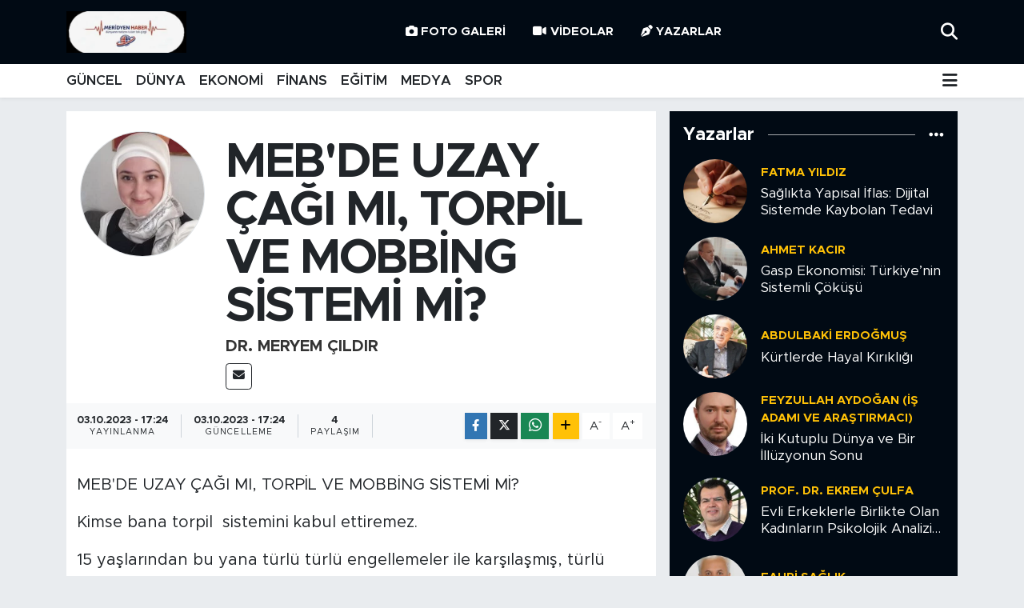

--- FILE ---
content_type: text/html;charset=UTF-8
request_url: https://www.meridyenhaber.com/mebde-uzay-cagi-mi-torpil-ve-mobbing-sistemi-mi
body_size: 26900
content:
<!DOCTYPE html>
<html lang="tr" data-theme="flow">
<head>
<link rel="dns-prefetch" href="//www.meridyenhaber.com">
<link rel="dns-prefetch" href="//meridyenhabercom.teimg.com">
<link rel="dns-prefetch" href="//static.tebilisim.com">
<link rel="dns-prefetch" href="//www.facebook.com">
<link rel="dns-prefetch" href="//www.twitter.com">
<link rel="dns-prefetch" href="//www.instagram.com">
<link rel="dns-prefetch" href="//x.com">
<link rel="dns-prefetch" href="//api.whatsapp.com">
<link rel="dns-prefetch" href="//www.linkedin.com">
<link rel="dns-prefetch" href="//pinterest.com">
<link rel="dns-prefetch" href="//t.me">
<link rel="dns-prefetch" href="//media.api-sports.io">
<link rel="dns-prefetch" href="//tebilisim.com">
<link rel="dns-prefetch" href="//facebook.com">
<link rel="dns-prefetch" href="//twitter.com">

    <meta charset="utf-8">
<title>Dr. Meryem ÇILDIR: MEB&#039;DE UZAY ÇAĞI MI, TORPİL VE MOBBİNG SİSTEMİ Mİ? - Meridyen Haber | Haberler, Son Dakika Haberleri</title>
<link rel="canonical" href="https://www.meridyenhaber.com/mebde-uzay-cagi-mi-torpil-ve-mobbing-sistemi-mi">
<meta name="viewport" content="width=device-width,initial-scale=1">
<meta name="X-UA-Compatible" content="IE=edge">
<meta name="robots" content="max-image-preview:large">
<meta name="theme-color" content="#010a14">
<meta name="title" content="Dr. Meryem ÇILDIR: MEB&#039;DE UZAY ÇAĞI MI, TORPİL VE MOBBİNG SİSTEMİ Mİ?">
<meta name="articleSection" content="columnist">
<meta name="datePublished" content="2023-10-03T17:24:00+03:00">
<meta name="dateModified" content="2023-10-03T17:24:41+03:00">
<meta name="articleAuthor" content="Dr. Meryem ÇILDIR">
<meta name="author" content="Dr. Meryem ÇILDIR">
<link rel="amphtml" href="https://www.meridyenhaber.com/mebde-uzay-cagi-mi-torpil-ve-mobbing-sistemi-mi/amp">
<meta property="og:site_name" content="Meridyen Haber | Haberler, Son Dakika Haberleri">
<meta property="og:image" content="https://meridyenhabercom.teimg.com/meridyenhaber-com/uploads/2023/04/img-20230423-wa0004.jpg">
<meta property="og:image:width" content="1280">
<meta property="og:image:height" content="720">
<meta property="og:image:alt" content="Dr. Meryem ÇILDIR: MEB&#039;DE UZAY ÇAĞI MI, TORPİL VE MOBBİNG SİSTEMİ Mİ?">
<meta property="og:article:published_time" content="2023-10-03T17:24:00+03:00">
<meta property="og:article:modified_time" content="2023-10-03T17:24:41+03:00">
<meta property="og:description" content="">
<meta property="og:url" content="https://www.meridyenhaber.com/mebde-uzay-cagi-mi-torpil-ve-mobbing-sistemi-mi">
<meta property="og:title" content="Dr. Meryem ÇILDIR: MEB&#039;DE UZAY ÇAĞI MI, TORPİL VE MOBBİNG SİSTEMİ Mİ?">
<meta property="og:type" content="article">
<meta name="twitter:card" content="summary">
<meta name="twitter:site" content="@meridyenhaber">
<meta name="twitter:title" content="Dr. Meryem ÇILDIR: MEB&#039;DE UZAY ÇAĞI MI, TORPİL VE MOBBİNG SİSTEMİ Mİ?">
<meta name="twitter:description" content="">
<meta name="twitter:image" content="https://meridyenhabercom.teimg.com/meridyenhaber-com/uploads/2023/04/img-20230423-wa0004.jpg">
<link rel="shortcut icon" type="image/x-icon" href="https://meridyenhabercom.teimg.com/meridyenhaber-com/uploads/2025/11/i-m-g-20251122-w-a0010.jpg">
<link rel="manifest" href="https://www.meridyenhaber.com/manifest.json?v=6.6.4" />
<link rel="preload" href="https://static.tebilisim.com/flow/assets/css/font-awesome/fa-solid-900.woff2" as="font" type="font/woff2" crossorigin />
<link rel="preload" href="https://static.tebilisim.com/flow/assets/css/font-awesome/fa-brands-400.woff2" as="font" type="font/woff2" crossorigin />
<link rel="preload" href="https://static.tebilisim.com/flow/assets/css/weather-icons/font/weathericons-regular-webfont.woff2" as="font" type="font/woff2" crossorigin />
<link rel="preload" href="https://static.tebilisim.com/flow/vendor/te/fonts/metropolis/metropolis-bold.woff2" as="font" type="font/woff2" crossorigin />
<link rel="preload" href="https://static.tebilisim.com/flow/vendor/te/fonts/metropolis/metropolis-light.woff2" as="font" type="font/woff2" crossorigin />
<link rel="preload" href="https://static.tebilisim.com/flow/vendor/te/fonts/metropolis/metropolis-medium.woff2" as="font" type="font/woff2" crossorigin />
<link rel="preload" href="https://static.tebilisim.com/flow/vendor/te/fonts/metropolis/metropolis-regular.woff2" as="font" type="font/woff2" crossorigin />
<link rel="preload" href="https://static.tebilisim.com/flow/vendor/te/fonts/metropolis/metropolis-semibold.woff2" as="font" type="font/woff2" crossorigin />


<link rel="preload" as="style" href="https://static.tebilisim.com/flow/vendor/te/fonts/metropolis.css?v=6.6.4">
<link rel="stylesheet" href="https://static.tebilisim.com/flow/vendor/te/fonts/metropolis.css?v=6.6.4">

<style>:root {
        --te-link-color: #333;
        --te-link-hover-color: #000;
        --te-font: "Metropolis";
        --te-secondary-font: "Metropolis";
        --te-h1-font-size: 60px;
        --te-color: #010a14;
        --te-hover-color: #25292d;
        --mm-ocd-width: 85%!important; /*  Mobil Menü Genişliği */
        --swiper-theme-color: var(--te-color)!important;
        --header-13-color: #ffc107;
    }</style><link rel="preload" as="style" href="https://static.tebilisim.com/flow/assets/vendor/bootstrap/css/bootstrap.min.css?v=6.6.4">
<link rel="stylesheet" href="https://static.tebilisim.com/flow/assets/vendor/bootstrap/css/bootstrap.min.css?v=6.6.4">
<link rel="preload" as="style" href="https://static.tebilisim.com/flow/assets/css/app6.6.4.min.css">
<link rel="stylesheet" href="https://static.tebilisim.com/flow/assets/css/app6.6.4.min.css">



<script type="application/ld+json">{"@context":"https:\/\/schema.org","@type":"WebSite","url":"https:\/\/www.meridyenhaber.com","potentialAction":{"@type":"SearchAction","target":"https:\/\/www.meridyenhaber.com\/arama?q={query}","query-input":"required name=query"}}</script>

<script type="application/ld+json">{"@context":"https:\/\/schema.org","@type":"NewsMediaOrganization","url":"https:\/\/www.meridyenhaber.com","name":"Meridyen Haber | Haberler, Son Dakika Haberleri","logo":"https:\/\/meridyenhabercom.teimg.com\/meridyenhaber-com\/uploads\/2025\/11\/i-m-g-20251122-w-a0010.jpg","sameAs":["https:\/\/www.facebook.com\/100063543758489","https:\/\/www.twitter.com\/meridyenhaber","https:\/\/www.instagram.com\/meridyenhaber"]}</script>

<script type="application/ld+json">{"@context":"https:\/\/schema.org","@graph":[{"@type":"SiteNavigationElement","name":"Ana Sayfa","url":"https:\/\/www.meridyenhaber.com","@id":"https:\/\/www.meridyenhaber.com"},{"@type":"SiteNavigationElement","name":"E\u011e\u0130T\u0130M","url":"https:\/\/www.meridyenhaber.com\/egitim","@id":"https:\/\/www.meridyenhaber.com\/egitim"},{"@type":"SiteNavigationElement","name":"MAN\u015eET","url":"https:\/\/www.meridyenhaber.com\/manset","@id":"https:\/\/www.meridyenhaber.com\/manset"},{"@type":"SiteNavigationElement","name":"MEDYA","url":"https:\/\/www.meridyenhaber.com\/medya","@id":"https:\/\/www.meridyenhaber.com\/medya"},{"@type":"SiteNavigationElement","name":"F\u0130NANS","url":"https:\/\/www.meridyenhaber.com\/finans","@id":"https:\/\/www.meridyenhaber.com\/finans"},{"@type":"SiteNavigationElement","name":"D\u00dcNYA","url":"https:\/\/www.meridyenhaber.com\/dunya","@id":"https:\/\/www.meridyenhaber.com\/dunya"},{"@type":"SiteNavigationElement","name":"G\u00dcNCEL","url":"https:\/\/www.meridyenhaber.com\/guncel","@id":"https:\/\/www.meridyenhaber.com\/guncel"},{"@type":"SiteNavigationElement","name":"KAR\u0130KAT\u00dcR","url":"https:\/\/www.meridyenhaber.com\/karikatur","@id":"https:\/\/www.meridyenhaber.com\/karikatur"},{"@type":"SiteNavigationElement","name":"B\u0130L\u0130M-TEKNOLOJ\u0130","url":"https:\/\/www.meridyenhaber.com\/bilim-teknoloji","@id":"https:\/\/www.meridyenhaber.com\/bilim-teknoloji"},{"@type":"SiteNavigationElement","name":"R\u00d6P\u00d6RTAJ","url":"https:\/\/www.meridyenhaber.com\/roportaj","@id":"https:\/\/www.meridyenhaber.com\/roportaj"},{"@type":"SiteNavigationElement","name":"ANAL\u0130Z","url":"https:\/\/www.meridyenhaber.com\/analiz","@id":"https:\/\/www.meridyenhaber.com\/analiz"},{"@type":"SiteNavigationElement","name":"NOSTALJ\u0130","url":"https:\/\/www.meridyenhaber.com\/nostalji","@id":"https:\/\/www.meridyenhaber.com\/nostalji"},{"@type":"SiteNavigationElement","name":"KUL\u0130S","url":"https:\/\/www.meridyenhaber.com\/kulis","@id":"https:\/\/www.meridyenhaber.com\/kulis"},{"@type":"SiteNavigationElement","name":"YAZARLAR","url":"https:\/\/www.meridyenhaber.com\/yazarlar","@id":"https:\/\/www.meridyenhaber.com\/yazarlar"},{"@type":"SiteNavigationElement","name":"D\u0130N\u0130","url":"https:\/\/www.meridyenhaber.com\/dini","@id":"https:\/\/www.meridyenhaber.com\/dini"},{"@type":"SiteNavigationElement","name":"EKONOM\u0130","url":"https:\/\/www.meridyenhaber.com\/ekonomi","@id":"https:\/\/www.meridyenhaber.com\/ekonomi"},{"@type":"SiteNavigationElement","name":"SPOR","url":"https:\/\/www.meridyenhaber.com\/spor","@id":"https:\/\/www.meridyenhaber.com\/spor"},{"@type":"SiteNavigationElement","name":"K\u00dcLT\u00dcR SANAT","url":"https:\/\/www.meridyenhaber.com\/kultur-sanat","@id":"https:\/\/www.meridyenhaber.com\/kultur-sanat"},{"@type":"SiteNavigationElement","name":"YA\u015eAM","url":"https:\/\/www.meridyenhaber.com\/yasam","@id":"https:\/\/www.meridyenhaber.com\/yasam"},{"@type":"SiteNavigationElement","name":"TAR\u0130HTEN G\u00dcN\u00dcM\u00dcZE","url":"https:\/\/www.meridyenhaber.com\/tarihten-gunumuze","@id":"https:\/\/www.meridyenhaber.com\/tarihten-gunumuze"},{"@type":"SiteNavigationElement","name":"TAR\u0130H","url":"https:\/\/www.meridyenhaber.com\/tarih","@id":"https:\/\/www.meridyenhaber.com\/tarih"},{"@type":"SiteNavigationElement","name":"KADIN","url":"https:\/\/www.meridyenhaber.com\/kadin","@id":"https:\/\/www.meridyenhaber.com\/kadin"},{"@type":"SiteNavigationElement","name":"SA\u011eLIK","url":"https:\/\/www.meridyenhaber.com\/saglik","@id":"https:\/\/www.meridyenhaber.com\/saglik"},{"@type":"SiteNavigationElement","name":"S\u0130YASET","url":"https:\/\/www.meridyenhaber.com\/siyaset","@id":"https:\/\/www.meridyenhaber.com\/siyaset"},{"@type":"SiteNavigationElement","name":"MEDYA K\u00d6\u015eES\u0130","url":"https:\/\/www.meridyenhaber.com\/medya-kosesi","@id":"https:\/\/www.meridyenhaber.com\/medya-kosesi"},{"@type":"SiteNavigationElement","name":"FOTO GALER\u0130","url":"https:\/\/www.meridyenhaber.com\/foto-galeri","@id":"https:\/\/www.meridyenhaber.com\/foto-galeri"},{"@type":"SiteNavigationElement","name":"V\u0130DEOLAR","url":"https:\/\/www.meridyenhaber.com\/videolar","@id":"https:\/\/www.meridyenhaber.com\/videolar"},{"@type":"SiteNavigationElement","name":"ALINTI YAZARLAR","url":"https:\/\/www.meridyenhaber.com\/alinti-yazarlar","@id":"https:\/\/www.meridyenhaber.com\/alinti-yazarlar"},{"@type":"SiteNavigationElement","name":"SOSYAL MEDYA","url":"https:\/\/www.meridyenhaber.com\/sosyal-medya","@id":"https:\/\/www.meridyenhaber.com\/sosyal-medya"},{"@type":"SiteNavigationElement","name":"Gizlilik S\u00f6zle\u015fmesi","url":"https:\/\/www.meridyenhaber.com\/gizlilik-sozlesmesi","@id":"https:\/\/www.meridyenhaber.com\/gizlilik-sozlesmesi"},{"@type":"SiteNavigationElement","name":"Yazarlar","url":"https:\/\/www.meridyenhaber.com\/yazarlar","@id":"https:\/\/www.meridyenhaber.com\/yazarlar"},{"@type":"SiteNavigationElement","name":"Foto Galeri","url":"https:\/\/www.meridyenhaber.com\/foto-galeri","@id":"https:\/\/www.meridyenhaber.com\/foto-galeri"},{"@type":"SiteNavigationElement","name":"Video Galeri","url":"https:\/\/www.meridyenhaber.com\/video","@id":"https:\/\/www.meridyenhaber.com\/video"},{"@type":"SiteNavigationElement","name":"Biyografiler","url":"https:\/\/www.meridyenhaber.com\/biyografi","@id":"https:\/\/www.meridyenhaber.com\/biyografi"},{"@type":"SiteNavigationElement","name":"R\u00f6portajlar","url":"https:\/\/www.meridyenhaber.com\/roportaj","@id":"https:\/\/www.meridyenhaber.com\/roportaj"},{"@type":"SiteNavigationElement","name":"Anketler","url":"https:\/\/www.meridyenhaber.com\/anketler","@id":"https:\/\/www.meridyenhaber.com\/anketler"},{"@type":"SiteNavigationElement","name":"Ey\u00fcpsultan Bug\u00fcn, Yar\u0131n ve 1 Haftal\u0131k Hava Durumu Tahmini","url":"https:\/\/www.meridyenhaber.com\/eyupsultan-hava-durumu","@id":"https:\/\/www.meridyenhaber.com\/eyupsultan-hava-durumu"},{"@type":"SiteNavigationElement","name":"Ey\u00fcpsultan Namaz Vakitleri","url":"https:\/\/www.meridyenhaber.com\/eyupsultan-namaz-vakitleri","@id":"https:\/\/www.meridyenhaber.com\/eyupsultan-namaz-vakitleri"},{"@type":"SiteNavigationElement","name":"Puan Durumu ve Fikst\u00fcr","url":"https:\/\/www.meridyenhaber.com\/futbol\/super-lig-puan-durumu-ve-fikstur","@id":"https:\/\/www.meridyenhaber.com\/futbol\/super-lig-puan-durumu-ve-fikstur"}]}</script>

<script type="application/ld+json">{"@context":"https:\/\/schema.org","@type":"BreadcrumbList","itemListElement":[{"@type":"ListItem","position":1,"item":{"@type":"Thing","@id":"https:\/\/www.meridyenhaber.com","name":"Yazarlar"}},{"@type":"ListItem","position":2,"item":{"@type":"Thing","@id":"https:\/\/www.meridyenhaber.com\/dr-meryem-cildir","name":"Dr. Meryem \u00c7ILDIR"}},{"@type":"ListItem","position":3,"item":{"@type":"Thing","@id":"https:\/\/www.meridyenhaber.com\/mebde-uzay-cagi-mi-torpil-ve-mobbing-sistemi-mi","name":"MEB'DE UZAY \u00c7A\u011eI MI, TORP\u0130L VE MOBB\u0130NG S\u0130STEM\u0130 M\u0130?"}}]}</script>
<script type="application/ld+json">{"@context":"https:\/\/schema.org","@type":"NewsArticle","headline":"MEB'DE UZAY \u00c7A\u011eI MI, TORP\u0130L VE MOBB\u0130NG S\u0130STEM\u0130 M\u0130?","dateCreated":"2023-10-03T17:24:00+03:00","datePublished":"2023-10-03T17:24:00+03:00","dateModified":"2023-10-03T17:24:41+03:00","wordCount":701,"genre":"news","mainEntityOfPage":{"@type":"WebPage","@id":"https:\/\/www.meridyenhaber.com\/mebde-uzay-cagi-mi-torpil-ve-mobbing-sistemi-mi"},"articleBody":"MEB'DE UZAY \u00c7A\u011eI MI, TORP\u0130L VE MOBB\u0130NG S\u0130STEM\u0130 M\u0130?\r\n\r\n\r\n\r\nKimse bana torpil&nbsp; sistemini kabul ettiremez.\r\n\r\n\r\n\r\n15 ya\u015flar\u0131ndan bu yana t\u00fcrl\u00fc t\u00fcrl\u00fc engellemeler ile kar\u015f\u0131la\u015fm\u0131\u015f, t\u00fcrl\u00fc t\u00fcrl\u00fc mobbinglere maruz kalm\u0131\u015f ve daha \u00e7ocuk say\u0131lacak ya\u015flarda, kendimi derslerime ve ilime vermem ve s\u0131navlar\u0131m\u0131 d\u00fc\u015f\u00fcnmem gereken zamanlardan bu yana engeller ile b\u00fcy\u00fck m\u00fccadele i\u00e7inde kendimi bulmu\u015f, ba\u015far\u0131y\u0131 ilke edinmi\u015f, ba\u015far\u0131l\u0131 olman\u0131n yolunda t\u00fcrl\u00fc engelleri ve mobbingleri a\u015fama a\u015fama a\u015fmay\u0131 ve bug\u00fcnlere gelmeyi ba\u015farm\u0131\u015f biriyim...\r\n\r\n\r\n\r\nYIL OLMU\u015e 2023 TORP\u0130L MOBB\u0130NG S\u0130STEM\u0130&nbsp;\r\n\r\n\r\n\r\nHerkes uzay \u00e7a\u011f\u0131 ve teknoloji \u00e7a\u011f\u0131n\u0131 yakalamak i\u00e7in bilim ve ilim ile u\u011fra\u015f\u0131rken benim \u00f6n\u00fcme konmu\u015f takoz misali, torpil sistemi ile yine u\u011fra\u015fmak zorunda kal\u0131yorum...\r\n\r\n\r\n\r\nY\u0131llarca zaten m\u00fccadele etmi\u015f biri olarak bu torpil sistemi sayesinde \u015fimdiye kadar \u00e7oktan ordinary\u00fcs olacakken ilimin, bilimin zirvesine \u00e7\u0131kacak, \u00fclkeme ve milletime daha \u00e7ok bilimsel \u00e7al\u0131\u015fmalar yapacakken, t\u00fcrl\u00fc&nbsp; engellemeler sayesinde sadece doktora yapmakla kalakald\u0131m.&nbsp;\r\n\r\n\r\n\r\nNeden? \u00c7\u00fcnk\u00fc birilerinin keyfe keder ayak oyunlar\u0131 ve adam kay\u0131rmac\u0131l\u0131\u011f\u0131 y\u00fcz\u00fcnden...\r\n\r\n\r\n\r\nTORP\u0130L \u0130LE M\u00dcCADELEM SONUNA KADAR DEVAM EDECEK\r\n\r\n\r\n\r\nYine kar\u015f\u0131ma \u00e7\u0131kan istemez\u00fck\u00e7\u00fcler\u2026&nbsp;\r\n\r\n\r\n\r\nEllerinde neden istemediklerine dair en k\u00fc\u00e7\u00fck elle tutulur, g\u00f6zle g\u00f6r\u00fcl\u00fcr s\u00f6yleyecekleri bir tek kelime dahi yok...\r\n\r\n\r\n\r\nTek dertleri, t\u00fcrl\u00fc ayak oyunlar\u0131 ve k\u00f6y kurnazl\u0131\u011f\u0131 ile haketti\u011fim halde y\u00f6netici yapmamak.&nbsp;\r\n\r\n\r\n\r\nBa\u015fka hi\u00e7bir dertleri yokmu\u015f gibi, tam iki y\u0131l boyunca bunun i\u00e7in u\u011fra\u015ft\u0131lar...\r\n\r\n\r\n\r\nSUS, OTUR, KONU\u015eMA, YAZMA HOCA HANIM\r\n\r\n\r\n\r\n\u015eimdi t\u00fcm herkese ve okuyucular\u0131ma soruyorum:&nbsp;\r\n\r\nG\u00f6rd\u00fc\u011f\u00fcm engellemeler kar\u015f\u0131s\u0131nda, g\u00f6rm\u00fc\u015f oldu\u011fum mobbingler kar\u015f\u0131s\u0131nda, g\u00f6rm\u00fc\u015f oldu\u011fum hak yeme, adam kay\u0131rmac\u0131l\u0131k ve adaletsizlik kar\u015f\u0131s\u0131nda susay\u0131m m\u0131?\r\n\r\n\r\n\r\nBen mecbur muyum, \u00f6\u011frencilerime bilimsel \u00e7al\u0131\u015fmalar yapt\u0131rmak varken mobbingler ile u\u011fra\u015fmaya?&nbsp;\r\n\r\n\r\n\r\n\r\n\r\nZarar g\u00f6ren sadece \u015fahs\u0131m de\u011fil ki; t\u00fcm sistem zarar g\u00f6r\u00fcyor bu torpil olay\u0131ndan\u2026\r\n\r\n\r\n\r\n\r\n\r\n\u00d6\u011frencilerim iki y\u0131ld\u0131r mobbingler nedeni ile do\u011fru d\u00fczg\u00fcn matematik dersi dahi g\u00f6remedi...\r\n\r\n\r\n\r\nOlur olmaz bahaneler \u00f6ne s\u00fcrerek elimden \u00f6\u011frencilerimi ald\u0131lar...\r\n\r\n\r\n\r\nVermi\u015f oldu\u011fum dilek\u00e7elerimi i\u015fleme dahi koymad\u0131lar...\r\n\r\n\r\n\r\nS\u0131rf maddi ve manevi zarar verece\u011fim diye, d\u00f6nem ortas\u0131nda elimden apar topar \u00f6\u011frencilerimi ald\u0131lar...\r\n\r\n\r\n\r\n\u00d6\u011frencilerimin haklar\u0131n\u0131 ve hukukunu aray\u0131p sormayay\u0131m m\u0131 ?&nbsp;\r\n\r\n\r\n\r\nS\u0131rf y\u00f6netici yapmamak ad\u0131na, sicilime t\u00fcrl\u00fc sald\u0131r\u0131lar yap\u0131p 20 y\u0131ll\u0131k tertemiz sicilimi bozmaya kalkt\u0131lar...\r\n\r\n\r\n\r\nS\u0131rf istediklerini, kendi adamlar\u0131n\u0131 y\u00f6netici yapmak i\u00e7in...\r\n\r\n\r\n\r\nBir gazeteci olarak yanl\u0131\u015f giden uygulamalar\u0131 dile getirip d\u00fczelmesi i\u00e7in \u00e7aba g\u00f6sterip yazmayay\u0131m m\u0131?\r\n\r\n\r\n\r\n\u00d6yle bir ayak oyunu sistemi ki, ulusal ve uluslararas\u0131 projeler yapacak proje \u00f6\u011frencilerimi cayd\u0131rma yolu ile elimden ald\u0131lar... S\u0131rf, \u015fahs\u0131m\u0131 ba\u015far\u0131s\u0131z g\u00f6stermek ad\u0131na...\r\n\r\n\r\n\r\nY\u00f6neticilik s\u0131nav\u0131n\u0131 ve m\u00fclakat\u0131 kazanm\u0131\u015f, 20 y\u0131ll\u0131k, doktoral\u0131, liyakat sahibi bir \u00f6\u011fretmen olarak aln\u0131m\u0131n ak\u0131 ile, ilmim ile, bilgeli\u011fim ile y\u00f6netici olmaya hak kazanm\u0131\u015f biri olarak; bu \u00f6n\u00fcme konulan torpil takozlar\u0131 ile neden ve ni\u00e7in u\u011fra\u015fmak zorunday\u0131m, bunu sorup sorgulamayay\u0131m m\u0131?\r\n\r\n\r\n\r\nBirinin torpili varsa, adam\u0131 veya madam\u0131 varsa bana ne, beni ne ilgilendirir? Kurum ile alakas\u0131z ki\u015fileri, bilgisiz ve yetersiz ki\u015fileri getirip ba\u015f\u0131ma tepeden inme amir ve y\u00f6netici yapmaya kimin ne hakk\u0131 var?\r\n\r\n\r\n\r\nBeni hala m\u00fccadele edip u\u011fra\u015fmak zorunda&nbsp; b\u0131rakmaya kimin ne hakk\u0131 var?\r\n\r\n\r\n\r\n\u0130limin ve bilimin \u00f6n\u00fcne ge\u00e7en bu torpil sistemine kar\u015f\u0131 sonuna kadar m\u00fccadelemi s\u00fcrd\u00fcrecek ve herkes anlayana kadar, liyakat sistemine ba\u011fl\u0131 olarak y\u00f6neticilik hakk\u0131m\u0131 savunmaya ve yazmaya devam edece\u011fim\u2026\r\n\r\n\r\n\r\nTorpil varsa, kul hakk\u0131 vard\u0131r...\r\n\r\nTorpil varsa, adaletsizlik, haks\u0131zl\u0131k ve hukuksuzluk vard\u0131r...\r\n\r\n\r\n\r\nHakk\u0131m\u0131 kimsenin yeme hakk\u0131 yoktur...\r\n\r\n\r\n\r\nTorpili varm\u0131\u015f, varsa, bende de ilim, bilim ve liyakat var. Hangisi daha \u00f6nemli?\r\n\r\n\r\n\r\n\r\n\r\nDr. Meryem \u00c7ILDIR&nbsp;","inLanguage":"tr-TR","keywords":[],"image":{"@type":"ImageObject","url":"https:\/\/meridyenhabercom.teimg.comhttps:\/\/www.meridyenhaber.com\/vendor\/te\/assets\/images\/placeholder.png","width":"1280","height":"720","caption":"MEB'DE UZAY \u00c7A\u011eI MI, TORP\u0130L VE MOBB\u0130NG S\u0130STEM\u0130 M\u0130?"},"publishingPrinciples":"https:\/\/www.meridyenhaber.com\/gizlilik-sozlesmesi","isFamilyFriendly":"http:\/\/schema.org\/True","isAccessibleForFree":"http:\/\/schema.org\/True","publisher":{"@type":"Organization","name":"Meridyen Haber | Haberler, Son Dakika Haberleri","image":"https:\/\/meridyenhabercom.teimg.com\/meridyenhaber-com\/uploads\/2025\/11\/i-m-g-20251122-w-a0010.jpg","logo":{"@type":"ImageObject","url":"https:\/\/meridyenhabercom.teimg.com\/meridyenhaber-com\/uploads\/2025\/11\/i-m-g-20251122-w-a0010.jpg","width":"640","height":"375"}},"author":{"@type":"Person","name":"Meridyen Haber | Haberler, Son Dakika Haberleri","honorificPrefix":"","jobTitle":"","url":"\/dr-meryem-cildir"}}</script>












</head>




<body class="d-flex flex-column min-vh-100">

    
    

    <header class="header-2">
    <nav class="top-header navbar navbar-expand-lg">
        <div class="container">
            <div class="d-lg-none">
                <a href="#menu" title="Ana Menü" class="text-white"><i class="fa fa-bars fa-lg"></i></a>
            </div>
                        <a class="navbar-brand me-0" href="/" title="Meridyen Haber | Haberler, Son Dakika Haberleri">
                <img src="https://meridyenhabercom.teimg.com/meridyenhaber-com/uploads/2025/11/i-m-g-20251122-w-a0010.jpg" alt="Meridyen Haber | Haberler, Son Dakika Haberleri" width="150" height="40" class="light-mode img-fluid flow-logo">
<img src="https://meridyenhabercom.teimg.com/meridyenhaber-com/uploads/2025/11/i-m-g-20251122-w-a0010.jpg" alt="Meridyen Haber | Haberler, Son Dakika Haberleri" width="150" height="40" class="dark-mode img-fluid flow-logo d-none">

            </a>
            
            <div class="d-none d-lg-block top-menu">
                <ul  class="nav lead">
        <li class="nav-item   ">
        <a href="/foto-galeri" class="nav-link text-white" target="_blank" title="Foto Galeri"><i class="fa fa-camera me-1 text-white mr-1"></i>Foto Galeri</a>
        
    </li>
        <li class="nav-item   ">
        <a href="/video" class="nav-link text-white" target="_blank" title="Videolar"><i class="fa fa-video me-1 text-white mr-1"></i>Videolar</a>
        
    </li>
        <li class="nav-item   ">
        <a href="/yazarlar" class="nav-link text-white" target="_blank" title="Yazarlar"><i class="fa fa-pen-nib me-1 text-white mr-1"></i>Yazarlar</a>
        
    </li>
    </ul>

            </div>
            <ul class="navigation-menu nav">
                
                <li class="nav-item">
                    <a href="/arama" class="" title="Ara">
                        <i class="fa fa-search fa-lg text-white"></i>
                    </a>
                </li>

            </ul>
        </div>
    </nav>
    <div class="main-menu navbar navbar-expand-lg bg-white d-none d-lg-block shadow-sm pt-0 pb-0">
        <div class="container">

            <ul  class="nav fw-semibold">
        <li class="nav-item   ">
        <a href="/guncel" class="nav-link text-dark" target="_self" title="GÜNCEL">GÜNCEL</a>
        
    </li>
        <li class="nav-item   ">
        <a href="/dunya" class="nav-link text-dark" target="_self" title="DÜNYA">DÜNYA</a>
        
    </li>
        <li class="nav-item   ">
        <a href="/ekonomi" class="nav-link text-dark" target="_self" title="EKONOMİ">EKONOMİ</a>
        
    </li>
        <li class="nav-item   ">
        <a href="/finans" class="nav-link text-dark" target="_self" title="FİNANS">FİNANS</a>
        
    </li>
        <li class="nav-item   ">
        <a href="/egitim" class="nav-link text-dark" target="_self" title="EĞİTİM">EĞİTİM</a>
        
    </li>
        <li class="nav-item   ">
        <a href="/medya" class="nav-link text-dark" target="_self" title="MEDYA">MEDYA</a>
        
    </li>
        <li class="nav-item   ">
        <a href="/spor" class="nav-link text-dark" target="_self" title="SPOR">SPOR</a>
        
    </li>
    </ul>


            <ul class="nav d-flex flex-nowrap align-items-center">

                

                <li class="nav-item dropdown position-static">
                    <a class="nav-link pe-0 text-dark" data-bs-toggle="dropdown" href="#" aria-haspopup="true" aria-expanded="false" title="Ana Menü"><i class="fa fa-bars fa-lg"></i></a>
                    <div class="mega-menu dropdown-menu dropdown-menu-end text-capitalize shadow-lg border-0 rounded-0">

    <div class="row g-3 small p-3">

                <div class="col">
            <div class="extra-sections bg-light p-3 border">
                <a href="https://www.meridyenhaber.com/istanbul-nobetci-eczaneler" title="Nöbetçi Eczaneler" class="d-block border-bottom pb-2 mb-2" target="_self"><i class="fa-solid fa-capsules me-2"></i>Nöbetçi Eczaneler</a>
<a href="https://www.meridyenhaber.com/istanbul-hava-durumu" title="Hava Durumu" class="d-block border-bottom pb-2 mb-2" target="_self"><i class="fa-solid fa-cloud-sun me-2"></i>Hava Durumu</a>
<a href="https://www.meridyenhaber.com/istanbul-namaz-vakitleri" title="Namaz Vakitleri" class="d-block border-bottom pb-2 mb-2" target="_self"><i class="fa-solid fa-mosque me-2"></i>Namaz Vakitleri</a>
<a href="https://www.meridyenhaber.com/istanbul-trafik-durumu" title="Trafik Durumu" class="d-block border-bottom pb-2 mb-2" target="_self"><i class="fa-solid fa-car me-2"></i>Trafik Durumu</a>
<a href="https://www.meridyenhaber.com/futbol/super-lig-puan-durumu-ve-fikstur" title="Süper Lig Puan Durumu ve Fikstür" class="d-block border-bottom pb-2 mb-2" target="_self"><i class="fa-solid fa-chart-bar me-2"></i>Süper Lig Puan Durumu ve Fikstür</a>
<a href="https://www.meridyenhaber.com/tum-mansetler" title="Tüm Manşetler" class="d-block border-bottom pb-2 mb-2" target="_self"><i class="fa-solid fa-newspaper me-2"></i>Tüm Manşetler</a>
<a href="https://www.meridyenhaber.com/sondakika-haberleri" title="Son Dakika Haberleri" class="d-block border-bottom pb-2 mb-2" target="_self"><i class="fa-solid fa-bell me-2"></i>Son Dakika Haberleri</a>

            </div>
        </div>
        
        <div class="col">
        <a href="/guncel" class="d-block border-bottom  pb-2 mb-2" target="_self" title="GÜNCEL">GÜNCEL</a>
            <a href="/karikatur" class="d-block border-bottom  pb-2 mb-2" target="_self" title="KARİKATÜR">KARİKATÜR</a>
            <a href="/bilim-teknoloji" class="d-block border-bottom  pb-2 mb-2" target="_self" title="BİLİM-TEKNOLOJİ">BİLİM-TEKNOLOJİ</a>
            <a href="/roportaj" class="d-block border-bottom  pb-2 mb-2" target="_self" title="RÖPÖRTAJ">RÖPÖRTAJ</a>
            <a href="/analiz" class="d-block border-bottom  pb-2 mb-2" target="_self" title="ANALİZ">ANALİZ</a>
            <a href="/nostalji" class="d-block border-bottom  pb-2 mb-2" target="_self" title="NOSTALJİ">NOSTALJİ</a>
            <a href="/kulis" class="d-block  pb-2 mb-2" target="_self" title="KULİS">KULİS</a>
        </div><div class="col">
            <a href="/yazarlar" class="d-block border-bottom  pb-2 mb-2" target="_self" title="YAZARLAR">YAZARLAR</a>
            <a href="/dini" class="d-block border-bottom  pb-2 mb-2" target="_self" title="DİNİ">DİNİ</a>
            <a href="/politika" class="d-block border-bottom  pb-2 mb-2" target="_self" title="POLİTİKA">POLİTİKA</a>
            <a href="/ekonomi" class="d-block border-bottom  pb-2 mb-2" target="_self" title="EKONOMİ">EKONOMİ</a>
            <a href="/spor" class="d-block border-bottom  pb-2 mb-2" target="_self" title="SPOR">SPOR</a>
            <a href="/kultur-sanat" class="d-block border-bottom  pb-2 mb-2" target="_self" title="KÜLTÜR SANAT">KÜLTÜR SANAT</a>
            <a href="/yasam" class="d-block  pb-2 mb-2" target="_self" title="YAŞAM">YAŞAM</a>
        </div><div class="col">
            <a href="/tarihten-gunumuze" class="d-block border-bottom  pb-2 mb-2" target="_self" title="TARİHTEN GÜNÜMÜZE">TARİHTEN GÜNÜMÜZE</a>
            <a href="/tarih" class="d-block border-bottom  pb-2 mb-2" target="_self" title="TARİH">TARİH</a>
            <a href="/kadin" class="d-block border-bottom  pb-2 mb-2" target="_self" title="KADIN">KADIN</a>
            <a href="/saglik" class="d-block border-bottom  pb-2 mb-2" target="_self" title="SAĞLIK">SAĞLIK</a>
            <a href="/siyaset" class="d-block border-bottom  pb-2 mb-2" target="_self" title="SİYASET">SİYASET</a>
            <a href="/medya-kosesi" class="d-block border-bottom  pb-2 mb-2" target="_self" title="MEDYA KÖŞESİ">MEDYA KÖŞESİ</a>
            <a href="/foto-galeri" class="d-block  pb-2 mb-2" target="_self" title="FOTO GALERİ">FOTO GALERİ</a>
        </div><div class="col">
            <a href="/videolar" class="d-block border-bottom  pb-2 mb-2" target="_self" title="VİDEOLAR">VİDEOLAR</a>
            <a href="/alinti-yazarlar" class="d-block border-bottom  pb-2 mb-2" target="_self" title="ALINTI YAZARLAR">ALINTI YAZARLAR</a>
            <a href="/sosyal-medya" class="d-block border-bottom  pb-2 mb-2" target="_self" title="SOSYAL MEDYA">SOSYAL MEDYA</a>
        </div>


    </div>

    <div class="p-3 bg-light">
                <a class="me-3"
            href="https://www.facebook.com/100063543758489" target="_blank" rel="nofollow noreferrer noopener"><i class="fab fa-facebook me-2 text-navy"></i> Facebook</a>
                        <a class="me-3"
            href="https://www.twitter.com/meridyenhaber" target="_blank" rel="nofollow noreferrer noopener"><i class="fab fa-x-twitter "></i> Twitter</a>
                        <a class="me-3"
            href="https://www.instagram.com/meridyenhaber" target="_blank" rel="nofollow noreferrer noopener"><i class="fab fa-instagram me-2 text-magenta"></i> Instagram</a>
                                                                    </div>

    <div class="mega-menu-footer p-2 bg-te-color">
        <a class="dropdown-item text-white" href="/kunye" title="Künye"><i class="fa fa-id-card me-2"></i> Künye</a>
        <a class="dropdown-item text-white" href="/iletisim" title="İletişim"><i class="fa fa-envelope me-2"></i> İletişim</a>
        <a class="dropdown-item text-white" href="/rss-baglantilari" title="RSS Bağlantıları"><i class="fa fa-rss me-2"></i> RSS Bağlantıları</a>
        <a class="dropdown-item text-white" href="/member/login" title="Üyelik Girişi"><i class="fa fa-user me-2"></i> Üyelik Girişi</a>
    </div>


</div>

                </li>
            </ul>
        </div>
    </div>
    <ul  class="mobile-categories d-lg-none list-inline bg-white">
        <li class="list-inline-item">
        <a href="/guncel" class="text-dark" target="_self" title="GÜNCEL">
                GÜNCEL
        </a>
    </li>
        <li class="list-inline-item">
        <a href="/dunya" class="text-dark" target="_self" title="DÜNYA">
                DÜNYA
        </a>
    </li>
        <li class="list-inline-item">
        <a href="/ekonomi" class="text-dark" target="_self" title="EKONOMİ">
                EKONOMİ
        </a>
    </li>
        <li class="list-inline-item">
        <a href="/finans" class="text-dark" target="_self" title="FİNANS">
                FİNANS
        </a>
    </li>
        <li class="list-inline-item">
        <a href="/egitim" class="text-dark" target="_self" title="EĞİTİM">
                EĞİTİM
        </a>
    </li>
        <li class="list-inline-item">
        <a href="/medya" class="text-dark" target="_self" title="MEDYA">
                MEDYA
        </a>
    </li>
        <li class="list-inline-item">
        <a href="/spor" class="text-dark" target="_self" title="SPOR">
                SPOR
        </a>
    </li>
    </ul>


</header>






<main class="single overflow-hidden" style="min-height: 300px">

            <script>
document.addEventListener("DOMContentLoaded", function () {
    if (document.querySelector('.bik-ilan-detay')) {
        document.getElementById('story-line').style.display = 'none';
    }
});
</script>
<section id="story-line" class="d-md-none bg-white" data-widget-unique-key="">
    <script>
        var story_items = [{"id":"guncel","photo":"https:\/\/meridyenhabercom.teimg.com\/crop\/200x200\/meridyenhaber-com\/uploads\/2026\/01\/ucretli-calisanlar-artista.webp","name":"G\u00dcNCEL","items":[{"id":80183,"type":"photo","length":10,"src":"https:\/\/meridyenhabercom.teimg.com\/crop\/720x1280\/meridyenhaber-com\/uploads\/2026\/01\/ucretli-calisanlar-artista.webp","link":"https:\/\/www.meridyenhaber.com\/turkiye-buyurken-ucretli-calisanlar-hep-kaybediyor-ve-ucreter-eriyor","linkText":"T\u00fcrkiye B\u00fcy\u00fcrken, \u00dccretli \u00c7al\u0131\u015fanlar  Hep Kaybediyor ve \u00dccreter Eriyor","time":1769764020},{"id":80180,"type":"photo","length":10,"src":"https:\/\/meridyenhabercom.teimg.com\/crop\/720x1280\/meridyenhaber-com\/uploads\/2026\/01\/1888346.jpg","link":"https:\/\/www.meridyenhaber.com\/erdogandan-2026-yol-haritasi-reform-ve-sahlanis-yili-olacak-enflasyonun-beli-kirilacak","linkText":"Erdo\u011fan\u2019dan 2026 Yol Haritas\u0131: 'Reform ve \u015eahlan\u0131\u015f Y\u0131l\u0131 Olacak, Enflasyonun Beli K\u0131r\u0131lacak'","time":1769762580},{"id":80178,"type":"photo","length":10,"src":"https:\/\/meridyenhabercom.teimg.com\/crop\/720x1280\/meridyenhaber-com\/uploads\/2026\/01\/hakan-3jpg.webp","link":"https:\/\/www.meridyenhaber.com\/500-bin-lirayla-gecinemeyen-akpli-vekile-ahmet-hakan-ve-selvi-bile-dayanamadi-bir-milim-feraset","linkText":"'500 Bin Lirayla Ge\u00e7inemeyen' AKP'li Vekile Ahmet Hakan ve Selvi Bile Dayanamad\u0131: 'Bir Milim Feraset...'","time":1769761800},{"id":80176,"type":"photo","length":10,"src":"https:\/\/meridyenhabercom.teimg.com\/crop\/720x1280\/meridyenhaber-com\/uploads\/2026\/01\/518417jpg.webp","link":"https:\/\/www.meridyenhaber.com\/emekli-maasi-krizi-akp-ve-mhpyi-vurdu-ittifakta-secmen-kaybi-alarmi","linkText":"Emekli Maa\u015f\u0131 Krizi AKP ve MHP'yi Vurdu! \u0130ttifakta 'Se\u00e7men Kayb\u0131' Alarm\u0131","time":1769761080},{"id":80166,"type":"photo","length":10,"src":"https:\/\/meridyenhabercom.teimg.com\/crop\/720x1280\/meridyenhaber-com\/uploads\/2026\/01\/tutanaklar-fuat-oktayi-yalanladi-hem-meclis-calisanini-hem-de-disislerini-azarlamis-ghcmjpg.webp","link":"https:\/\/www.meridyenhaber.com\/tutanaklar-fuat-oktayi-yalanladi-hem-meclis-calisanini-hem-de-disislerini-azarlamis","linkText":"Tutanaklar Fuat Oktay\u2019\u0131 Yalanlad\u0131: Hem Meclis \u00c7al\u0131\u015fan\u0131n\u0131 Hem de D\u0131\u015fi\u015flerini Azarlam\u0131\u015f","time":1769681340},{"id":80159,"type":"photo","length":10,"src":"https:\/\/meridyenhabercom.teimg.com\/crop\/720x1280\/meridyenhaber-com\/uploads\/2026\/01\/622804477-122159304206674489-8788272165059681056-n.jpg","link":"https:\/\/www.meridyenhaber.com\/bakan-goktasin-kiralik-arac-ihalesi-ootaya-cikti-emekliye-sukur-akpli-isme-cok-sukur-53-milyonluk-makam-araci","linkText":"Bakan G\u00f6kta\u015f'\u0131n Kiral\u0131k Ara\u00e7 \u0130halesi Ortaya \u00c7\u0131kt\u0131: Emekliye \u015e\u00fck\u00fcr AKP'li \u0130sme \u00c7ok \u015e\u00fck\u00fcr, 53 Milyonluk Makam Ara\u00e7\u0131","time":1769679000},{"id":80156,"type":"photo","length":10,"src":"https:\/\/meridyenhabercom.teimg.com\/crop\/720x1280\/meridyenhaber-com\/uploads\/2026\/01\/505814.jpg","link":"https:\/\/www.meridyenhaber.com\/satis-sirasi-koprulere-mi-geldi-deniz-yavuzyilmaz-akpnin-yeni-ozellestirme-planini-ifsa-etti","linkText":"Sat\u0131\u015f S\u0131ras\u0131 K\u00f6pr\u00fclere mi Geldi?  Deniz Yavuzy\u0131lmaz AKP'nin Yeni \u00d6zelle\u015ftirme Plan\u0131n\u0131 \u0130f\u015fa Etti!","time":1769678100},{"id":80154,"type":"photo","length":10,"src":"https:\/\/meridyenhabercom.teimg.com\/crop\/720x1280\/meridyenhaber-com\/uploads\/2026\/01\/ak-partili-vekilin-500-bin-tl-maas-aciklamasi-gundeme-oturdu-gal-4.jpg","link":"https:\/\/www.meridyenhaber.com\/500-bin-lira-yetmiyor-diyen-akpli-vekilin-meclis-performansi-ortaya-cikti","linkText":"'500 Bin Lira Yetmiyor' Diyen AKP'li Vekilin Meclis Performans\u0131 Ortaya \u00c7\u0131kt\u0131","time":1769677500}]},{"id":"ekonomi","photo":"https:\/\/meridyenhabercom.teimg.com\/crop\/200x200\/meridyenhaber-com\/uploads\/2026\/01\/1888313.jpg","name":"EKONOM\u0130","items":[{"id":80174,"type":"photo","length":10,"src":"https:\/\/meridyenhabercom.teimg.com\/crop\/720x1280\/meridyenhaber-com\/uploads\/2026\/01\/1888313.jpg","link":"https:\/\/www.meridyenhaber.com\/merkez-bankasi-ilk-kez-acikladi-vatandas-enflasyonu-neden-daha-yuksek-hissediyor","linkText":"Merkez Bankas\u0131 \u0130lk Kez A\u00e7\u0131klad\u0131: Vatanda\u015f Enflasyonu Neden Daha Y\u00fcksek Hissediyor?","time":1769760240},{"id":80170,"type":"photo","length":10,"src":"https:\/\/meridyenhabercom.teimg.com\/crop\/720x1280\/meridyenhaber-com\/uploads\/2026\/01\/tuik-aralik-2025-is-gucu-verilerini-acikladijpg.webp","link":"https:\/\/www.meridyenhaber.com\/tuik-issizlik-verisini-acikladi-akla-ziyan-tablo-calisan-sayisi-da-dustu-issizlik-de-bu-nasil-hesap-sayin-tuik","linkText":"T\u00dc\u0130K \u0130\u015fsizlik Verisini A\u00e7\u0131klad\u0131: Akla Ziyan Tablo! \u00c7al\u0131\u015fan Say\u0131s\u0131 da D\u00fc\u015ft\u00fc \u0130\u015fsizlik de! Bu Nas\u0131l Hesap Say\u0131n T\u00dc\u0130K","time":1769684460},{"id":80163,"type":"photo","length":10,"src":"https:\/\/meridyenhabercom.teimg.com\/crop\/720x1280\/meridyenhaber-com\/uploads\/2026\/01\/1888027-2.jpg","link":"https:\/\/www.meridyenhaber.com\/prof-dr-mahfi-egilmezden-piyasa-analizi-trump-gorevde-kaldikca-altin-yukselecek","linkText":"Prof. Dr. Mahfi E\u011filmez\u2019den Piyasa Analizi: ''Trump G\u00f6revde Kald\u0131k\u00e7a Alt\u0131n Y\u00fckselecek''","time":1769680140}]}]
    </script>
    <div id="stories" class="storiesWrapper p-2"></div>
</section>


    
    <div id="infinite">

    

    <div class="infinite-item d-block" data-post-id="46629" data-path="aHR0cHM6Ly93d3cubWVyaWR5ZW5oYWJlci5jb20vbWViZGUtdXpheS1jYWdpLW1pLXRvcnBpbC12ZS1tb2JiaW5nLXNpc3RlbWktbWk=">

        <div class="container g-0 g-sm-4">

            <div class="article-section overflow-hidden mt-lg-3">
                <div class="row g-3">
                    <div class="col-lg-8">

                        

                        <div class="article-header p-3 pt-4 bg-white">

    <div class="row">
                <div class="col-3">
            <a href="/dr-meryem-cildir" title="Dr. Meryem ÇILDIR">
                <img src="https://meridyenhabercom.teimg.com/crop/200x200/meridyenhaber-com/uploads/2023/04/img-20230423-wa0004.jpg" loading="lazy" class="img-fluid border rounded-circle" alt="Dr. Meryem ÇILDIR">
            </a>
        </div>
                <div class="col-9 align-self-center">
            
            <h1 class="h2 fw-bold text-lg-start headline my-2">MEB&#039;DE UZAY ÇAĞI MI, TORPİL VE MOBBİNG SİSTEMİ Mİ? </h1>
            
            <h2 class="h4 text-uppercase">
                <a href="/dr-meryem-cildir" title="Dr. Meryem ÇILDIR">Dr. Meryem ÇILDIR</a>
            </h2>
            <div class="social-buttons d-flex justify-content-start">
                <a href="/cdn-cgi/l/email-protection#38555d4a415d557850574c55595154165b5755" class="btn btn-outline-dark btn-sm me-1 rounded-1" title="E-Mail" target="_blank"><i class="fa fa-envelope"></i></a>

            </div>
        </div>
    </div>
</div>


<div class="bg-light py-1">
    <div class="container-fluid d-flex justify-content-between align-items-center">

        <div class="meta-author">
    <div class="box">
    <time class="fw-bold">03.10.2023 - 17:24</time>
    <span class="info">Yayınlanma</span>
</div>
<div class="box">
    <time class="fw-bold">03.10.2023 - 17:24</time>
    <span class="info">Güncelleme</span>
</div>

    <div class="box">
    <span class="fw-bold">4</span>
    <span class="info text-dark">Paylaşım</span>
</div>

    <div class="box">
    <span class="fw-bold">382</span>
    <span class="info text-dark">Gösterim</span>
</div>

</div>



        <div class="share-area justify-content-end align-items-center d-none d-lg-flex">

    <div class="mobile-share-button-container mb-2 d-block d-md-none">
    <button
        class="btn btn-primary btn-sm rounded-0 shadow-sm w-100"
        onclick="handleMobileShare(event, 'MEB\&#039;DE UZAY ÇAĞI MI, TORPİL VE MOBBİNG SİSTEMİ Mİ?', 'https://www.meridyenhaber.com/mebde-uzay-cagi-mi-torpil-ve-mobbing-sistemi-mi')"
        title="Paylaş"
    >
        <i class="fas fa-share-alt me-2"></i>Paylaş
    </button>
</div>

<div class="social-buttons-new d-none d-md-flex justify-content-between">
    <a
        href="https://www.facebook.com/sharer/sharer.php?u=https%3A%2F%2Fwww.meridyenhaber.com%2Fmebde-uzay-cagi-mi-torpil-ve-mobbing-sistemi-mi"
        onclick="initiateDesktopShare(event, 'facebook')"
        class="btn btn-primary btn-sm rounded-0 shadow-sm me-1"
        title="Facebook'ta Paylaş"
        data-platform="facebook"
        data-share-url="https://www.meridyenhaber.com/mebde-uzay-cagi-mi-torpil-ve-mobbing-sistemi-mi"
        data-share-title="MEB&#039;DE UZAY ÇAĞI MI, TORPİL VE MOBBİNG SİSTEMİ Mİ?"
        rel="noreferrer nofollow noopener external"
    >
        <i class="fab fa-facebook-f"></i>
    </a>

    <a
        href="https://x.com/intent/tweet?url=https%3A%2F%2Fwww.meridyenhaber.com%2Fmebde-uzay-cagi-mi-torpil-ve-mobbing-sistemi-mi&text=MEB%27DE+UZAY+%C3%87A%C4%9EI+MI%2C+TORP%C4%B0L+VE+MOBB%C4%B0NG+S%C4%B0STEM%C4%B0+M%C4%B0%3F"
        onclick="initiateDesktopShare(event, 'twitter')"
        class="btn btn-dark btn-sm rounded-0 shadow-sm me-1"
        title="X'de Paylaş"
        data-platform="twitter"
        data-share-url="https://www.meridyenhaber.com/mebde-uzay-cagi-mi-torpil-ve-mobbing-sistemi-mi"
        data-share-title="MEB&#039;DE UZAY ÇAĞI MI, TORPİL VE MOBBİNG SİSTEMİ Mİ?"
        rel="noreferrer nofollow noopener external"
    >
        <i class="fab fa-x-twitter text-white"></i>
    </a>

    <a
        href="https://api.whatsapp.com/send?text=MEB%27DE+UZAY+%C3%87A%C4%9EI+MI%2C+TORP%C4%B0L+VE+MOBB%C4%B0NG+S%C4%B0STEM%C4%B0+M%C4%B0%3F+-+https%3A%2F%2Fwww.meridyenhaber.com%2Fmebde-uzay-cagi-mi-torpil-ve-mobbing-sistemi-mi"
        onclick="initiateDesktopShare(event, 'whatsapp')"
        class="btn btn-success btn-sm rounded-0 btn-whatsapp shadow-sm me-1"
        title="Whatsapp'ta Paylaş"
        data-platform="whatsapp"
        data-share-url="https://www.meridyenhaber.com/mebde-uzay-cagi-mi-torpil-ve-mobbing-sistemi-mi"
        data-share-title="MEB&#039;DE UZAY ÇAĞI MI, TORPİL VE MOBBİNG SİSTEMİ Mİ?"
        rel="noreferrer nofollow noopener external"
    >
        <i class="fab fa-whatsapp fa-lg"></i>
    </a>

    <div class="dropdown">
        <button class="dropdownButton btn btn-sm rounded-0 btn-warning border-none shadow-sm me-1" type="button" data-bs-toggle="dropdown" name="socialDropdownButton" title="Daha Fazla">
            <i id="icon" class="fa fa-plus"></i>
        </button>

        <ul class="dropdown-menu dropdown-menu-end border-0 rounded-1 shadow">
            <li>
                <a
                    href="https://www.linkedin.com/sharing/share-offsite/?url=https%3A%2F%2Fwww.meridyenhaber.com%2Fmebde-uzay-cagi-mi-torpil-ve-mobbing-sistemi-mi"
                    class="dropdown-item"
                    onclick="initiateDesktopShare(event, 'linkedin')"
                    data-platform="linkedin"
                    data-share-url="https://www.meridyenhaber.com/mebde-uzay-cagi-mi-torpil-ve-mobbing-sistemi-mi"
                    data-share-title="MEB&#039;DE UZAY ÇAĞI MI, TORPİL VE MOBBİNG SİSTEMİ Mİ?"
                    rel="noreferrer nofollow noopener external"
                    title="Linkedin"
                >
                    <i class="fab fa-linkedin text-primary me-2"></i>Linkedin
                </a>
            </li>
            <li>
                <a
                    href="https://pinterest.com/pin/create/button/?url=https%3A%2F%2Fwww.meridyenhaber.com%2Fmebde-uzay-cagi-mi-torpil-ve-mobbing-sistemi-mi&description=MEB%27DE+UZAY+%C3%87A%C4%9EI+MI%2C+TORP%C4%B0L+VE+MOBB%C4%B0NG+S%C4%B0STEM%C4%B0+M%C4%B0%3F&media="
                    class="dropdown-item"
                    onclick="initiateDesktopShare(event, 'pinterest')"
                    data-platform="pinterest"
                    data-share-url="https://www.meridyenhaber.com/mebde-uzay-cagi-mi-torpil-ve-mobbing-sistemi-mi"
                    data-share-title="MEB&#039;DE UZAY ÇAĞI MI, TORPİL VE MOBBİNG SİSTEMİ Mİ?"
                    rel="noreferrer nofollow noopener external"
                    title="Pinterest"
                >
                    <i class="fab fa-pinterest text-danger me-2"></i>Pinterest
                </a>
            </li>
            <li>
                <a
                    href="https://t.me/share/url?url=https%3A%2F%2Fwww.meridyenhaber.com%2Fmebde-uzay-cagi-mi-torpil-ve-mobbing-sistemi-mi&text=MEB%27DE+UZAY+%C3%87A%C4%9EI+MI%2C+TORP%C4%B0L+VE+MOBB%C4%B0NG+S%C4%B0STEM%C4%B0+M%C4%B0%3F"
                    class="dropdown-item"
                    onclick="initiateDesktopShare(event, 'telegram')"
                    data-platform="telegram"
                    data-share-url="https://www.meridyenhaber.com/mebde-uzay-cagi-mi-torpil-ve-mobbing-sistemi-mi"
                    data-share-title="MEB&#039;DE UZAY ÇAĞI MI, TORPİL VE MOBBİNG SİSTEMİ Mİ?"
                    rel="noreferrer nofollow noopener external"
                    title="Telegram"
                >
                    <i class="fab fa-telegram-plane text-primary me-2"></i>Telegram
                </a>
            </li>
            <li class="border-0">
                <a class="dropdown-item" href="javascript:void(0)" onclick="printContent(event)" title="Yazdır">
                    <i class="fas fa-print text-dark me-2"></i>
                    Yazdır
                </a>
            </li>
            <li class="border-0">
                <a class="dropdown-item" href="javascript:void(0)" onclick="copyURL(event, 'https://www.meridyenhaber.com/mebde-uzay-cagi-mi-torpil-ve-mobbing-sistemi-mi')" rel="noreferrer nofollow noopener external" title="Bağlantıyı Kopyala">
                    <i class="fas fa-link text-dark me-2"></i>
                    Kopyala
                </a>
            </li>
        </ul>
    </div>
</div>

<script data-cfasync="false" src="/cdn-cgi/scripts/5c5dd728/cloudflare-static/email-decode.min.js"></script><script>
    var shareableModelId = 46629;
    var shareableModelClass = 'TE\\Authors\\Models\\Article';

    function shareCount(id, model, platform, url) {
        fetch("https://www.meridyenhaber.com/sharecount", {
            method: 'POST',
            headers: {
                'Content-Type': 'application/json',
                'X-CSRF-TOKEN': document.querySelector('meta[name="csrf-token"]')?.getAttribute('content')
            },
            body: JSON.stringify({ id, model, platform, url })
        }).catch(err => console.error('Share count fetch error:', err));
    }

    function goSharePopup(url, title, width = 600, height = 400) {
        const left = (screen.width - width) / 2;
        const top = (screen.height - height) / 2;
        window.open(
            url,
            title,
            `width=${width},height=${height},left=${left},top=${top},resizable=yes,scrollbars=yes`
        );
    }

    async function handleMobileShare(event, title, url) {
        event.preventDefault();

        if (shareableModelId && shareableModelClass) {
            shareCount(shareableModelId, shareableModelClass, 'native_mobile_share', url);
        }

        const isAndroidWebView = navigator.userAgent.includes('Android') && !navigator.share;

        if (isAndroidWebView) {
            window.location.href = 'androidshare://paylas?title=' + encodeURIComponent(title) + '&url=' + encodeURIComponent(url);
            return;
        }

        if (navigator.share) {
            try {
                await navigator.share({ title: title, url: url });
            } catch (error) {
                if (error.name !== 'AbortError') {
                    console.error('Web Share API failed:', error);
                }
            }
        } else {
            alert("Bu cihaz paylaşımı desteklemiyor.");
        }
    }

    function initiateDesktopShare(event, platformOverride = null) {
        event.preventDefault();
        const anchor = event.currentTarget;
        const platform = platformOverride || anchor.dataset.platform;
        const webShareUrl = anchor.href;
        const contentUrl = anchor.dataset.shareUrl || webShareUrl;

        if (shareableModelId && shareableModelClass && platform) {
            shareCount(shareableModelId, shareableModelClass, platform, contentUrl);
        }

        goSharePopup(webShareUrl, platform ? platform.charAt(0).toUpperCase() + platform.slice(1) : "Share");
    }

    function copyURL(event, urlToCopy) {
        event.preventDefault();
        navigator.clipboard.writeText(urlToCopy).then(() => {
            alert('Bağlantı panoya kopyalandı!');
        }).catch(err => {
            console.error('Could not copy text: ', err);
            try {
                const textArea = document.createElement("textarea");
                textArea.value = urlToCopy;
                textArea.style.position = "fixed";
                document.body.appendChild(textArea);
                textArea.focus();
                textArea.select();
                document.execCommand('copy');
                document.body.removeChild(textArea);
                alert('Bağlantı panoya kopyalandı!');
            } catch (fallbackErr) {
                console.error('Fallback copy failed:', fallbackErr);
            }
        });
    }

    function printContent(event) {
        event.preventDefault();

        const triggerElement = event.currentTarget;
        const contextContainer = triggerElement.closest('.infinite-item') || document;

        const header      = contextContainer.querySelector('.post-header');
        const media       = contextContainer.querySelector('.news-section .col-lg-8 .inner, .news-section .col-lg-8 .ratio, .news-section .col-lg-8 iframe');
        const articleBody = contextContainer.querySelector('.article-text');

        if (!header && !media && !articleBody) {
            window.print();
            return;
        }

        let printHtml = '';
        
        if (header) {
            const titleEl = header.querySelector('h1');
            const descEl  = header.querySelector('.description, h2.lead');

            let cleanHeaderHtml = '<div class="printed-header">';
            if (titleEl) cleanHeaderHtml += titleEl.outerHTML;
            if (descEl)  cleanHeaderHtml += descEl.outerHTML;
            cleanHeaderHtml += '</div>';

            printHtml += cleanHeaderHtml;
        }

        if (media) {
            printHtml += media.outerHTML;
        }

        if (articleBody) {
            const articleClone = articleBody.cloneNode(true);
            articleClone.querySelectorAll('.post-flash').forEach(function (el) {
                el.parentNode.removeChild(el);
            });
            printHtml += articleClone.outerHTML;
        }
        const iframe = document.createElement('iframe');
        iframe.style.position = 'fixed';
        iframe.style.right = '0';
        iframe.style.bottom = '0';
        iframe.style.width = '0';
        iframe.style.height = '0';
        iframe.style.border = '0';
        document.body.appendChild(iframe);

        const frameWindow = iframe.contentWindow || iframe;
        const title = document.title || 'Yazdır';
        const headStyles = Array.from(document.querySelectorAll('link[rel="stylesheet"], style'))
            .map(el => el.outerHTML)
            .join('');

        iframe.onload = function () {
            try {
                frameWindow.focus();
                frameWindow.print();
            } finally {
                setTimeout(function () {
                    document.body.removeChild(iframe);
                }, 1000);
            }
        };

        const doc = frameWindow.document;
        doc.open();
        doc.write(`
            <!doctype html>
            <html lang="tr">
                <head>
<link rel="dns-prefetch" href="//www.meridyenhaber.com">
<link rel="dns-prefetch" href="//meridyenhabercom.teimg.com">
<link rel="dns-prefetch" href="//static.tebilisim.com">
<link rel="dns-prefetch" href="//www.facebook.com">
<link rel="dns-prefetch" href="//www.twitter.com">
<link rel="dns-prefetch" href="//www.instagram.com">
<link rel="dns-prefetch" href="//x.com">
<link rel="dns-prefetch" href="//api.whatsapp.com">
<link rel="dns-prefetch" href="//www.linkedin.com">
<link rel="dns-prefetch" href="//pinterest.com">
<link rel="dns-prefetch" href="//t.me">
<link rel="dns-prefetch" href="//media.api-sports.io">
<link rel="dns-prefetch" href="//tebilisim.com">
<link rel="dns-prefetch" href="//facebook.com">
<link rel="dns-prefetch" href="//twitter.com">
                    <meta charset="utf-8">
                    <title>${title}</title>
                    ${headStyles}
                    <style>
                        html, body {
                            margin: 0;
                            padding: 0;
                            background: #ffffff;
                        }
                        .printed-article {
                            margin: 0;
                            padding: 20px;
                            box-shadow: none;
                            background: #ffffff;
                        }
                    </style>
                </head>
                <body>
                    <div class="printed-article">
                        ${printHtml}
                    </div>
                </body>
            </html>
        `);
        doc.close();
    }

    var dropdownButton = document.querySelector('.dropdownButton');
    if (dropdownButton) {
        var icon = dropdownButton.querySelector('#icon');
        var parentDropdown = dropdownButton.closest('.dropdown');
        if (parentDropdown && icon) {
            parentDropdown.addEventListener('show.bs.dropdown', function () {
                icon.classList.remove('fa-plus');
                icon.classList.add('fa-minus');
            });
            parentDropdown.addEventListener('hide.bs.dropdown', function () {
                icon.classList.remove('fa-minus');
                icon.classList.add('fa-plus');
            });
        }
    }
</script>

    
        
            <a href="#" title="Metin boyutunu küçült" class="te-textDown btn btn-sm btn-white rounded-0 me-1">A<sup>-</sup></a>
            <a href="#" title="Metin boyutunu büyüt" class="te-textUp btn btn-sm btn-white rounded-0 me-1">A<sup>+</sup></a>

            
        

    
</div>




    </div>

</div>


                        <div class="d-flex d-lg-none justify-content-between align-items-center p-2">

    <div class="mobile-share-button-container mb-2 d-block d-md-none">
    <button
        class="btn btn-primary btn-sm rounded-0 shadow-sm w-100"
        onclick="handleMobileShare(event, 'MEB\&#039;DE UZAY ÇAĞI MI, TORPİL VE MOBBİNG SİSTEMİ Mİ?', 'https://www.meridyenhaber.com/mebde-uzay-cagi-mi-torpil-ve-mobbing-sistemi-mi')"
        title="Paylaş"
    >
        <i class="fas fa-share-alt me-2"></i>Paylaş
    </button>
</div>

<div class="social-buttons-new d-none d-md-flex justify-content-between">
    <a
        href="https://www.facebook.com/sharer/sharer.php?u=https%3A%2F%2Fwww.meridyenhaber.com%2Fmebde-uzay-cagi-mi-torpil-ve-mobbing-sistemi-mi"
        onclick="initiateDesktopShare(event, 'facebook')"
        class="btn btn-primary btn-sm rounded-0 shadow-sm me-1"
        title="Facebook'ta Paylaş"
        data-platform="facebook"
        data-share-url="https://www.meridyenhaber.com/mebde-uzay-cagi-mi-torpil-ve-mobbing-sistemi-mi"
        data-share-title="MEB&#039;DE UZAY ÇAĞI MI, TORPİL VE MOBBİNG SİSTEMİ Mİ?"
        rel="noreferrer nofollow noopener external"
    >
        <i class="fab fa-facebook-f"></i>
    </a>

    <a
        href="https://x.com/intent/tweet?url=https%3A%2F%2Fwww.meridyenhaber.com%2Fmebde-uzay-cagi-mi-torpil-ve-mobbing-sistemi-mi&text=MEB%27DE+UZAY+%C3%87A%C4%9EI+MI%2C+TORP%C4%B0L+VE+MOBB%C4%B0NG+S%C4%B0STEM%C4%B0+M%C4%B0%3F"
        onclick="initiateDesktopShare(event, 'twitter')"
        class="btn btn-dark btn-sm rounded-0 shadow-sm me-1"
        title="X'de Paylaş"
        data-platform="twitter"
        data-share-url="https://www.meridyenhaber.com/mebde-uzay-cagi-mi-torpil-ve-mobbing-sistemi-mi"
        data-share-title="MEB&#039;DE UZAY ÇAĞI MI, TORPİL VE MOBBİNG SİSTEMİ Mİ?"
        rel="noreferrer nofollow noopener external"
    >
        <i class="fab fa-x-twitter text-white"></i>
    </a>

    <a
        href="https://api.whatsapp.com/send?text=MEB%27DE+UZAY+%C3%87A%C4%9EI+MI%2C+TORP%C4%B0L+VE+MOBB%C4%B0NG+S%C4%B0STEM%C4%B0+M%C4%B0%3F+-+https%3A%2F%2Fwww.meridyenhaber.com%2Fmebde-uzay-cagi-mi-torpil-ve-mobbing-sistemi-mi"
        onclick="initiateDesktopShare(event, 'whatsapp')"
        class="btn btn-success btn-sm rounded-0 btn-whatsapp shadow-sm me-1"
        title="Whatsapp'ta Paylaş"
        data-platform="whatsapp"
        data-share-url="https://www.meridyenhaber.com/mebde-uzay-cagi-mi-torpil-ve-mobbing-sistemi-mi"
        data-share-title="MEB&#039;DE UZAY ÇAĞI MI, TORPİL VE MOBBİNG SİSTEMİ Mİ?"
        rel="noreferrer nofollow noopener external"
    >
        <i class="fab fa-whatsapp fa-lg"></i>
    </a>

    <div class="dropdown">
        <button class="dropdownButton btn btn-sm rounded-0 btn-warning border-none shadow-sm me-1" type="button" data-bs-toggle="dropdown" name="socialDropdownButton" title="Daha Fazla">
            <i id="icon" class="fa fa-plus"></i>
        </button>

        <ul class="dropdown-menu dropdown-menu-end border-0 rounded-1 shadow">
            <li>
                <a
                    href="https://www.linkedin.com/sharing/share-offsite/?url=https%3A%2F%2Fwww.meridyenhaber.com%2Fmebde-uzay-cagi-mi-torpil-ve-mobbing-sistemi-mi"
                    class="dropdown-item"
                    onclick="initiateDesktopShare(event, 'linkedin')"
                    data-platform="linkedin"
                    data-share-url="https://www.meridyenhaber.com/mebde-uzay-cagi-mi-torpil-ve-mobbing-sistemi-mi"
                    data-share-title="MEB&#039;DE UZAY ÇAĞI MI, TORPİL VE MOBBİNG SİSTEMİ Mİ?"
                    rel="noreferrer nofollow noopener external"
                    title="Linkedin"
                >
                    <i class="fab fa-linkedin text-primary me-2"></i>Linkedin
                </a>
            </li>
            <li>
                <a
                    href="https://pinterest.com/pin/create/button/?url=https%3A%2F%2Fwww.meridyenhaber.com%2Fmebde-uzay-cagi-mi-torpil-ve-mobbing-sistemi-mi&description=MEB%27DE+UZAY+%C3%87A%C4%9EI+MI%2C+TORP%C4%B0L+VE+MOBB%C4%B0NG+S%C4%B0STEM%C4%B0+M%C4%B0%3F&media="
                    class="dropdown-item"
                    onclick="initiateDesktopShare(event, 'pinterest')"
                    data-platform="pinterest"
                    data-share-url="https://www.meridyenhaber.com/mebde-uzay-cagi-mi-torpil-ve-mobbing-sistemi-mi"
                    data-share-title="MEB&#039;DE UZAY ÇAĞI MI, TORPİL VE MOBBİNG SİSTEMİ Mİ?"
                    rel="noreferrer nofollow noopener external"
                    title="Pinterest"
                >
                    <i class="fab fa-pinterest text-danger me-2"></i>Pinterest
                </a>
            </li>
            <li>
                <a
                    href="https://t.me/share/url?url=https%3A%2F%2Fwww.meridyenhaber.com%2Fmebde-uzay-cagi-mi-torpil-ve-mobbing-sistemi-mi&text=MEB%27DE+UZAY+%C3%87A%C4%9EI+MI%2C+TORP%C4%B0L+VE+MOBB%C4%B0NG+S%C4%B0STEM%C4%B0+M%C4%B0%3F"
                    class="dropdown-item"
                    onclick="initiateDesktopShare(event, 'telegram')"
                    data-platform="telegram"
                    data-share-url="https://www.meridyenhaber.com/mebde-uzay-cagi-mi-torpil-ve-mobbing-sistemi-mi"
                    data-share-title="MEB&#039;DE UZAY ÇAĞI MI, TORPİL VE MOBBİNG SİSTEMİ Mİ?"
                    rel="noreferrer nofollow noopener external"
                    title="Telegram"
                >
                    <i class="fab fa-telegram-plane text-primary me-2"></i>Telegram
                </a>
            </li>
            <li class="border-0">
                <a class="dropdown-item" href="javascript:void(0)" onclick="printContent(event)" title="Yazdır">
                    <i class="fas fa-print text-dark me-2"></i>
                    Yazdır
                </a>
            </li>
            <li class="border-0">
                <a class="dropdown-item" href="javascript:void(0)" onclick="copyURL(event, 'https://www.meridyenhaber.com/mebde-uzay-cagi-mi-torpil-ve-mobbing-sistemi-mi')" rel="noreferrer nofollow noopener external" title="Bağlantıyı Kopyala">
                    <i class="fas fa-link text-dark me-2"></i>
                    Kopyala
                </a>
            </li>
        </ul>
    </div>
</div>

<script>
    var shareableModelId = 46629;
    var shareableModelClass = 'TE\\Authors\\Models\\Article';

    function shareCount(id, model, platform, url) {
        fetch("https://www.meridyenhaber.com/sharecount", {
            method: 'POST',
            headers: {
                'Content-Type': 'application/json',
                'X-CSRF-TOKEN': document.querySelector('meta[name="csrf-token"]')?.getAttribute('content')
            },
            body: JSON.stringify({ id, model, platform, url })
        }).catch(err => console.error('Share count fetch error:', err));
    }

    function goSharePopup(url, title, width = 600, height = 400) {
        const left = (screen.width - width) / 2;
        const top = (screen.height - height) / 2;
        window.open(
            url,
            title,
            `width=${width},height=${height},left=${left},top=${top},resizable=yes,scrollbars=yes`
        );
    }

    async function handleMobileShare(event, title, url) {
        event.preventDefault();

        if (shareableModelId && shareableModelClass) {
            shareCount(shareableModelId, shareableModelClass, 'native_mobile_share', url);
        }

        const isAndroidWebView = navigator.userAgent.includes('Android') && !navigator.share;

        if (isAndroidWebView) {
            window.location.href = 'androidshare://paylas?title=' + encodeURIComponent(title) + '&url=' + encodeURIComponent(url);
            return;
        }

        if (navigator.share) {
            try {
                await navigator.share({ title: title, url: url });
            } catch (error) {
                if (error.name !== 'AbortError') {
                    console.error('Web Share API failed:', error);
                }
            }
        } else {
            alert("Bu cihaz paylaşımı desteklemiyor.");
        }
    }

    function initiateDesktopShare(event, platformOverride = null) {
        event.preventDefault();
        const anchor = event.currentTarget;
        const platform = platformOverride || anchor.dataset.platform;
        const webShareUrl = anchor.href;
        const contentUrl = anchor.dataset.shareUrl || webShareUrl;

        if (shareableModelId && shareableModelClass && platform) {
            shareCount(shareableModelId, shareableModelClass, platform, contentUrl);
        }

        goSharePopup(webShareUrl, platform ? platform.charAt(0).toUpperCase() + platform.slice(1) : "Share");
    }

    function copyURL(event, urlToCopy) {
        event.preventDefault();
        navigator.clipboard.writeText(urlToCopy).then(() => {
            alert('Bağlantı panoya kopyalandı!');
        }).catch(err => {
            console.error('Could not copy text: ', err);
            try {
                const textArea = document.createElement("textarea");
                textArea.value = urlToCopy;
                textArea.style.position = "fixed";
                document.body.appendChild(textArea);
                textArea.focus();
                textArea.select();
                document.execCommand('copy');
                document.body.removeChild(textArea);
                alert('Bağlantı panoya kopyalandı!');
            } catch (fallbackErr) {
                console.error('Fallback copy failed:', fallbackErr);
            }
        });
    }

    function printContent(event) {
        event.preventDefault();

        const triggerElement = event.currentTarget;
        const contextContainer = triggerElement.closest('.infinite-item') || document;

        const header      = contextContainer.querySelector('.post-header');
        const media       = contextContainer.querySelector('.news-section .col-lg-8 .inner, .news-section .col-lg-8 .ratio, .news-section .col-lg-8 iframe');
        const articleBody = contextContainer.querySelector('.article-text');

        if (!header && !media && !articleBody) {
            window.print();
            return;
        }

        let printHtml = '';
        
        if (header) {
            const titleEl = header.querySelector('h1');
            const descEl  = header.querySelector('.description, h2.lead');

            let cleanHeaderHtml = '<div class="printed-header">';
            if (titleEl) cleanHeaderHtml += titleEl.outerHTML;
            if (descEl)  cleanHeaderHtml += descEl.outerHTML;
            cleanHeaderHtml += '</div>';

            printHtml += cleanHeaderHtml;
        }

        if (media) {
            printHtml += media.outerHTML;
        }

        if (articleBody) {
            const articleClone = articleBody.cloneNode(true);
            articleClone.querySelectorAll('.post-flash').forEach(function (el) {
                el.parentNode.removeChild(el);
            });
            printHtml += articleClone.outerHTML;
        }
        const iframe = document.createElement('iframe');
        iframe.style.position = 'fixed';
        iframe.style.right = '0';
        iframe.style.bottom = '0';
        iframe.style.width = '0';
        iframe.style.height = '0';
        iframe.style.border = '0';
        document.body.appendChild(iframe);

        const frameWindow = iframe.contentWindow || iframe;
        const title = document.title || 'Yazdır';
        const headStyles = Array.from(document.querySelectorAll('link[rel="stylesheet"], style'))
            .map(el => el.outerHTML)
            .join('');

        iframe.onload = function () {
            try {
                frameWindow.focus();
                frameWindow.print();
            } finally {
                setTimeout(function () {
                    document.body.removeChild(iframe);
                }, 1000);
            }
        };

        const doc = frameWindow.document;
        doc.open();
        doc.write(`
            <!doctype html>
            <html lang="tr">
                <head>
<link rel="dns-prefetch" href="//www.meridyenhaber.com">
<link rel="dns-prefetch" href="//meridyenhabercom.teimg.com">
<link rel="dns-prefetch" href="//static.tebilisim.com">
<link rel="dns-prefetch" href="//www.facebook.com">
<link rel="dns-prefetch" href="//www.twitter.com">
<link rel="dns-prefetch" href="//www.instagram.com">
<link rel="dns-prefetch" href="//x.com">
<link rel="dns-prefetch" href="//api.whatsapp.com">
<link rel="dns-prefetch" href="//www.linkedin.com">
<link rel="dns-prefetch" href="//pinterest.com">
<link rel="dns-prefetch" href="//t.me">
<link rel="dns-prefetch" href="//media.api-sports.io">
<link rel="dns-prefetch" href="//tebilisim.com">
<link rel="dns-prefetch" href="//facebook.com">
<link rel="dns-prefetch" href="//twitter.com">
                    <meta charset="utf-8">
                    <title>${title}</title>
                    ${headStyles}
                    <style>
                        html, body {
                            margin: 0;
                            padding: 0;
                            background: #ffffff;
                        }
                        .printed-article {
                            margin: 0;
                            padding: 20px;
                            box-shadow: none;
                            background: #ffffff;
                        }
                    </style>
                </head>
                <body>
                    <div class="printed-article">
                        ${printHtml}
                    </div>
                </body>
            </html>
        `);
        doc.close();
    }

    var dropdownButton = document.querySelector('.dropdownButton');
    if (dropdownButton) {
        var icon = dropdownButton.querySelector('#icon');
        var parentDropdown = dropdownButton.closest('.dropdown');
        if (parentDropdown && icon) {
            parentDropdown.addEventListener('show.bs.dropdown', function () {
                icon.classList.remove('fa-plus');
                icon.classList.add('fa-minus');
            });
            parentDropdown.addEventListener('hide.bs.dropdown', function () {
                icon.classList.remove('fa-minus');
                icon.classList.add('fa-plus');
            });
        }
    }
</script>

    
        
        <div class="google-news share-are text-end">

            <a href="#" title="Metin boyutunu küçült" class="te-textDown btn btn-sm btn-white rounded-0 me-1">A<sup>-</sup></a>
            <a href="#" title="Metin boyutunu büyüt" class="te-textUp btn btn-sm btn-white rounded-0 me-1">A<sup>+</sup></a>

            
        </div>
        

    
</div>



                        <div class="card border-0 rounded-0 mb-3">

                            <div class="article-text container-padding" data-text-id="46629" property="articleBody">

                                
                                <h2 class="text-lg-start py-1 description"></h2>
                                
                                <p>MEB'DE UZAY ÇAĞI MI, TORPİL VE MOBBİNG SİSTEMİ Mİ?</p>

<p></p>

<p>Kimse bana torpil&nbsp; sistemini kabul ettiremez.</p>

<p></p>

<p>15 yaşlarından bu yana türlü türlü engellemeler ile karşılaşmış, türlü türlü mobbinglere maruz kalmış ve daha çocuk sayılacak yaşlarda, kendimi derslerime ve ilime vermem ve sınavlarımı düşünmem gereken zamanlardan bu yana engeller ile büyük mücadele içinde kendimi bulmuş, başarıyı ilke edinmiş, başarılı olmanın yolunda türlü engelleri ve mobbingleri aşama aşama aşmayı ve bugünlere gelmeyi başarmış biriyim...</p>

<p></p>

<p>YIL OLMUŞ 2023 TORPİL MOBBİNG SİSTEMİ&nbsp;</p>

<p></p>

<p>Herkes uzay çağı ve teknoloji çağını yakalamak için bilim ve ilim ile uğraşırken benim önüme konmuş takoz misali, torpil sistemi ile yine uğraşmak zorunda kalıyorum...</p>

<p></p>

<p>Yıllarca zaten mücadele etmiş biri olarak bu torpil sistemi sayesinde şimdiye kadar çoktan ordinaryüs olacakken ilimin, bilimin zirvesine çıkacak, ülkeme ve milletime daha çok bilimsel çalışmalar yapacakken, türlü&nbsp; engellemeler sayesinde sadece doktora yapmakla kalakaldım.&nbsp;</p>

<p></p>

<p>Neden? Çünkü birilerinin keyfe keder ayak oyunları ve adam kayırmacılığı yüzünden...</p>

<p></p>

<p>TORPİL İLE MÜCADELEM SONUNA KADAR DEVAM EDECEK</p>

<p></p>

<p>Yine karşıma çıkan istemezükçüler…&nbsp;</p>

<p></p>

<p>Ellerinde neden istemediklerine dair en küçük elle tutulur, gözle görülür söyleyecekleri bir tek kelime dahi yok...</p>

<p></p>

<p>Tek dertleri, türlü ayak oyunları ve köy kurnazlığı ile hakettiğim halde yönetici yapmamak.&nbsp;</p>

<p></p>

<p>Başka hiçbir dertleri yokmuş gibi, tam iki yıl boyunca bunun için uğraştılar...</p>

<p></p>

<p>SUS, OTUR, KONUŞMA, YAZMA HOCA HANIM</p>

<p></p><div id="ad_121" data-channel="121" data-advert="temedya" data-rotation="120" class="mb-3 text-center"></div>
                                <div id="ad_121_mobile" data-channel="121" data-advert="temedya" data-rotation="120" class="mb-3 text-center"></div>

<p>Şimdi tüm herkese ve okuyucularıma soruyorum:&nbsp;</p>

<p>Gördüğüm engellemeler karşısında, görmüş olduğum mobbingler karşısında, görmüş olduğum hak yeme, adam kayırmacılık ve adaletsizlik karşısında susayım mı?</p>

<p></p>

<p>Ben mecbur muyum, öğrencilerime bilimsel çalışmalar yaptırmak varken mobbingler ile uğraşmaya?&nbsp;</p>

<p></p>

<p></p>

<p>Zarar gören sadece şahsım değil ki; tüm sistem zarar görüyor bu torpil olayından…</p>

<p></p>

<p></p>

<p>Öğrencilerim iki yıldır mobbingler nedeni ile doğru düzgün matematik dersi dahi göremedi...</p>

<p></p>

<p>Olur olmaz bahaneler öne sürerek elimden öğrencilerimi aldılar...</p>

<p></p>

<p>Vermiş olduğum dilekçelerimi işleme dahi koymadılar...</p>

<p></p>

<p>Sırf maddi ve manevi zarar vereceğim diye, dönem ortasında elimden apar topar öğrencilerimi aldılar...</p>

<p></p>

<p>Öğrencilerimin haklarını ve hukukunu arayıp sormayayım mı ?&nbsp;</p>

<p></p>

<p>Sırf yönetici yapmamak adına, sicilime türlü saldırılar yapıp 20 yıllık tertemiz sicilimi bozmaya kalktılar...</p>

<p></p>

<p>Sırf istediklerini, kendi adamlarını yönetici yapmak için...</p>

<p></p>

<p>Bir gazeteci olarak yanlış giden uygulamaları dile getirip düzelmesi için çaba gösterip yazmayayım mı?</p>

<p></p>

<p>Öyle bir ayak oyunu sistemi ki, ulusal ve uluslararası projeler yapacak proje öğrencilerimi caydırma yolu ile elimden aldılar... Sırf, şahsımı başarısız göstermek adına...</p>

<p></p>

<p>Yöneticilik sınavını ve mülakatı kazanmış, 20 yıllık, doktoralı, liyakat sahibi bir öğretmen olarak alnımın akı ile, ilmim ile, bilgeliğim ile yönetici olmaya hak kazanmış biri olarak; bu önüme konulan torpil takozları ile neden ve niçin uğraşmak zorundayım, bunu sorup sorgulamayayım mı?</p>

<p></p>

<p>Birinin torpili varsa, adamı veya madamı varsa bana ne, beni ne ilgilendirir? Kurum ile alakasız kişileri, bilgisiz ve yetersiz kişileri getirip başıma tepeden inme amir ve yönetici yapmaya kimin ne hakkı var?</p>

<p></p>

<p>Beni hala mücadele edip uğraşmak zorunda&nbsp; bırakmaya kimin ne hakkı var?</p>

<p></p>

<p>İlimin ve bilimin önüne geçen bu torpil sistemine karşı sonuna kadar mücadelemi sürdürecek ve herkes anlayana kadar, liyakat sistemine bağlı olarak yöneticilik hakkımı savunmaya ve yazmaya devam edeceğim…</p>

<p></p>

<p>Torpil varsa, kul hakkı vardır...</p>

<p>Torpil varsa, adaletsizlik, haksızlık ve hukuksuzluk vardır...</p>

<p></p>

<p>Hakkımı kimsenin yeme hakkı yoktur...</p>

<p></p>

<p>Torpili varmış, varsa, bende de ilim, bilim ve liyakat var. Hangisi daha önemli?</p>

<p></p>

<p></p>

<p>Dr. Meryem ÇILDIR&nbsp;</p></p>
                                


                                                        <div class="article-tags py-3">
                                                    </div>
                                                    </div>

                            <div class="card-footer bg-white d-flex justify-content-between">
                                <a href="/kdvnin-sessiz-yuku" class="small text-secondary text-uppercase" title="Önceki Makale"><i class="fa fa-arrow-left"></i> Önceki</a>
                                <a href="/sifa-degil-iflas-saglikta-sistemsel-cokus" class="small text-secondary text-uppercase" title="Sonraki Makale">Sonraki <i class="fa fa-arrow-right"></i></a>
                            </div>

                        </div>

                        <div class="author-box my-3 p-3 bg-white">
    <div class="d-flex">
        <div class="flex-shrink-0">
            <a href="/dr-meryem-cildir" title="Dr. Meryem ÇILDIR">
                <img class="img-fluid rounded-circle" width="96" height="96" src="https://meridyenhabercom.teimg.com/crop/200x200/meridyenhaber-com/uploads/2023/04/img-20230423-wa0004.jpg" alt="Dr. Meryem ÇILDIR">
            </a>
        </div>
        <div class="flex-grow-1 ms-3">
            <h4><a href="/dr-meryem-cildir" title="Dr. Meryem ÇILDIR">Dr. Meryem ÇILDIR</a></h4>
            <div class="text-secondary small show-all-text">Dr. Meryem ÇILDIR</div>
        </div>
    </div>
        <div class="section-title d-flex my-3 align-items-center">
        <div class="h4 lead flex-shrink-1 text-te-color m-0 text-nowrap">Yazarın Diğer Yazıları</div>
        <div class="flex-grow-1 title-line mx-3"></div>
        <div class="flex-shrink-1"><a href="/dr-meryem-cildir" title="Bütün Yazıları" class="text-te-color"><i class="fa fa-ellipsis-h fa-lg"></i></a></div>
    </div>
    <ul class="list-unstyled mb-0">
                <li><a href="/sayin-belgin-uygur-buyuk-resme-karsi-kor-sagir-ve-dilsiz" title="SAYIN BELGİN UYGUR BÜYÜK RESME KARŞI KÖR, SAĞIR VE DİLSİZ!"><i class="fa fa-angle-right text-te-color me-2"></i>SAYIN BELGİN UYGUR BÜYÜK RESME KARŞI KÖR, SAĞIR VE DİLSİZ! </a> <small class="text-gray">22.07.2025</small></li>
                <li><a href="/burasi-meksika-degil-turkiye-cumhuriyeti" title="BURASI MEKSİKA DEĞİL, TÜRKİYE CUMHURİYETİ"><i class="fa fa-angle-right text-te-color me-2"></i>BURASI MEKSİKA DEĞİL, TÜRKİYE CUMHURİYETİ </a> <small class="text-gray">04.04.2025</small></li>
                <li><a href="/ramazanda-cay-cekirdek-keyfi" title="RAMAZANDA ÇAY ÇEKİRDEK KEYFİ"><i class="fa fa-angle-right text-te-color me-2"></i>RAMAZANDA ÇAY ÇEKİRDEK KEYFİ </a> <small class="text-gray">23.03.2025</small></li>
                <li><a href="/trump-olmus-trampet" title="TRUMP OLMUŞ TRAMPET"><i class="fa fa-angle-right text-te-color me-2"></i>TRUMP OLMUŞ TRAMPET </a> <small class="text-gray">09.03.2025</small></li>
                <li><a href="/yaz-hoca-hanim-cabuk-yaz-parcalanarak-olmek-istemiyorum" title="YAZ HOCA HANIM, ÇABUK YAZ… “PARÇALANARAK ÖLMEK İSTEMİYORUM”"><i class="fa fa-angle-right text-te-color me-2"></i>YAZ HOCA HANIM, ÇABUK YAZ… “PARÇALANARAK ÖLMEK İSTEMİYORUM” </a> <small class="text-gray">02.03.2025</small></li>
                <li><a href="/sedef-guler-icin-adalet" title="SEDEF GÜLER İÇİN ADALET"><i class="fa fa-angle-right text-te-color me-2"></i>SEDEF GÜLER İÇİN ADALET </a> <small class="text-gray">27.02.2025</small></li>
                <li><a href="/berna-lacinden-bos-teneke-muhabbeti" title="BERNA LAÇİN&#039;DEN BOŞ TENEKE MUHABBETİ"><i class="fa fa-angle-right text-te-color me-2"></i>BERNA LAÇİN&#039;DEN BOŞ TENEKE MUHABBETİ </a> <small class="text-gray">10.02.2025</small></li>
                <li><a href="/sayin-cumhurbaskanimiz-balikesirde-torpil-sisteminden-mi-yana" title="SAYIN CUMHURBAŞKANIMIZ BALIKESİR&#039;DE TORPİL SİSTEMİNDEN Mİ YANA?"><i class="fa fa-angle-right text-te-color me-2"></i>SAYIN CUMHURBAŞKANIMIZ BALIKESİR&#039;DE TORPİL SİSTEMİNDEN Mİ YANA? </a> <small class="text-gray">10.01.2025</small></li>
                <li><a href="/balikesir-karesi-kaymakami-sayin-metin-arslanbasi-istifaya-davet-ediyorum" title="BALIKESİR KARESİ KAYMAKAMI SAYIN METİN ARSLANBAŞ&#039;I İSTİFAYA DAVET EDİYORUM"><i class="fa fa-angle-right text-te-color me-2"></i>BALIKESİR KARESİ KAYMAKAMI SAYIN METİN ARSLANBAŞ&#039;I İSTİFAYA DAVET EDİYORUM </a> <small class="text-gray">23.12.2024</small></li>
                <li><a href="/kalanlar" title="KALANLAR"><i class="fa fa-angle-right text-te-color me-2"></i>KALANLAR </a> <small class="text-gray">11.12.2024</small></li>
            </ul>
    </div>


                                                    <div id="comments" class="bg-white mb-3 p-3">

    
    <div>
        <div class="section-title d-flex mb-3 align-items-center">
            <div class="h2 lead flex-shrink-1 text-te-color m-0 text-nowrap fw-bold">Yorumlar </div>
            <div class="flex-grow-1 title-line ms-3"></div>
        </div>


        <form method="POST" action="https://www.meridyenhaber.com/comments/add" accept-charset="UTF-8" id="form_46629"><input name="_token" type="hidden" value="lEUl4Ihl3XYryxP4VJZZ7FCJujzIe4c5eQBzul0G">
        <div id="nova_honeypot_kxpg95n5kmr0DGUA_wrap" style="display: none" aria-hidden="true">
        <input id="nova_honeypot_kxpg95n5kmr0DGUA"
               name="nova_honeypot_kxpg95n5kmr0DGUA"
               type="text"
               value=""
                              autocomplete="nope"
               tabindex="-1">
        <input name="valid_from"
               type="text"
               value="[base64]"
                              autocomplete="off"
               tabindex="-1">
    </div>
        <input name="reference_id" type="hidden" value="46629">
        <input name="reference_type" type="hidden" value="TE\Authors\Models\Article">
        <input name="parent_id" type="hidden" value="0">


        <div class="form-row">
            <div class="form-group mb-3">
                <textarea class="form-control" rows="3" placeholder="Yorumlarınızı ve düşüncelerinizi bizimle paylaşın" required name="body" cols="50"></textarea>
            </div>
            <div class="form-group mb-3">
                <input class="form-control" placeholder="Adınız soyadınız" required name="name" type="text">
            </div>


            
            <div class="form-group mb-3">
                <button type="submit" class="btn btn-te-color add-comment" data-id="46629" data-reference="TE\Authors\Models\Article">
                    <span class="spinner-border spinner-border-sm d-none"></span>
                    Gönder
                </button>
            </div>


        </div>

        
        </form>

        <div id="comment-area" class="comment_read_46629" data-post-id="46629" data-model="TE\Authors\Models\Article" data-action="/comments/list" ></div>

        
    </div>
</div>

                        

                    </div>
                    <div class="col-lg-4">
                        <!-- SECONDARY SIDEBAR -->
                        <!-- YAZARLAR -->
<div class="authors-sidebar mb-3 px-3 pt-3 bg-te-color">
    <div class="section-title d-flex mb-3 align-items-center">
        <div class="h4 lead flex-shrink-1 text-white m-0 text-nowrap">Yazarlar</div>
        <div class="flex-grow-1 title-line-light mx-3"></div>
        <div class="flex-shrink-1"><a href="/yazarlar" title="Tümü" class="text-white"><i class="fa fa-ellipsis-h fa-lg"></i></a></div>
    </div>
        <div class="d-flex pb-3">
        <div class="flex-shrink-0">
            <a href="/fatma-yildiz" title="Fatma Yıldız" target="_self">
                <img src="https://meridyenhabercom.teimg.com/crop/200x200/meridyenhaber-com/uploads/2025/09/1757082725483.jpg" width="80" height="80" alt="Fatma Yıldız" loading="lazy" class="img-fluid rounded-circle">
            </a>
        </div>
        <div class="flex-grow-1 align-self-center ms-3">
            <div class="text-uppercase mb-1 small fw-bold">
                <a href="/fatma-yildiz" title="Fatma Yıldız" class="text-warning"
                    target="_self">Fatma Yıldız</a>
            </div>
            <div class="title-2-line lh-sm ">
                <a href="/sifa-degil-iflas-saglikta-sistemsel-cokus" title="Sağlıkta  Yapısal İflas: Dijital Sistemde Kaybolan Tedavi" class="d-block text-white" target="_self">Sağlıkta  Yapısal İflas: Dijital Sistemde Kaybolan Tedavi</a>
            </div>
        </div>
    </div>
        <div class="d-flex pb-3">
        <div class="flex-shrink-0">
            <a href="/ahmet-kacir-arastirmaciyazaregitimci-ve-bilinc-alti-uzmani" title="Ahmet KACIR" target="_self">
                <img src="https://meridyenhabercom.teimg.com/crop/200x200/meridyenhaber-com/uploads/2025/12/1765320272259.jpg" width="80" height="80" alt="Ahmet KACIR" loading="lazy" class="img-fluid rounded-circle">
            </a>
        </div>
        <div class="flex-grow-1 align-self-center ms-3">
            <div class="text-uppercase mb-1 small fw-bold">
                <a href="/ahmet-kacir-arastirmaciyazaregitimci-ve-bilinc-alti-uzmani" title="Ahmet KACIR" class="text-warning"
                    target="_self">Ahmet KACIR</a>
            </div>
            <div class="title-2-line lh-sm ">
                <a href="/gasp-ekonomisi-turkiyenin-sistemli-cokusu" title="Gasp Ekonomisi: Türkiye’nin Sistemli Çöküşü" class="d-block text-white" target="_self">Gasp Ekonomisi: Türkiye’nin Sistemli Çöküşü</a>
            </div>
        </div>
    </div>
        <div class="d-flex pb-3">
        <div class="flex-shrink-0">
            <a href="/abdulbaki-erdogmus-21039inci-donem-milletvekili-ilahiyatci-ve-yazar" title="Abdulbaki ERDOĞMUŞ" target="_self">
                <img src="https://meridyenhabercom.teimg.com/crop/200x200/meridyenhaber-com/uploads/2023/10/baki-erdogmus-1.png" width="80" height="80" alt="Abdulbaki ERDOĞMUŞ" loading="lazy" class="img-fluid rounded-circle">
            </a>
        </div>
        <div class="flex-grow-1 align-self-center ms-3">
            <div class="text-uppercase mb-1 small fw-bold">
                <a href="/abdulbaki-erdogmus-21039inci-donem-milletvekili-ilahiyatci-ve-yazar" title="Abdulbaki ERDOĞMUŞ" class="text-warning"
                    target="_self">Abdulbaki ERDOĞMUŞ</a>
            </div>
            <div class="title-2-line lh-sm ">
                <a href="/kurtlerde-hayal-kirikligi" title="Kürtlerde Hayal Kırıklığı" class="d-block text-white" target="_self">Kürtlerde Hayal Kırıklığı</a>
            </div>
        </div>
    </div>
        <div class="d-flex pb-3">
        <div class="flex-shrink-0">
            <a href="/feyzullah-aydogan-is-adami-ve-arastirmaci" title="Feyzullah Aydoğan (İş Adamı ve Araştırmacı)" target="_self">
                <img src="https://meridyenhabercom.teimg.com/crop/200x200/meridyenhaber-com/images/yazarlar/FB_IMG_1545382390166_2.jpg" width="80" height="80" alt="Feyzullah Aydoğan (İş Adamı ve Araştırmacı)" loading="lazy" class="img-fluid rounded-circle">
            </a>
        </div>
        <div class="flex-grow-1 align-self-center ms-3">
            <div class="text-uppercase mb-1 small fw-bold">
                <a href="/feyzullah-aydogan-is-adami-ve-arastirmaci" title="Feyzullah Aydoğan (İş Adamı ve Araştırmacı)" class="text-warning"
                    target="_self">Feyzullah Aydoğan (İş Adamı ve Araştırmacı)</a>
            </div>
            <div class="title-2-line lh-sm ">
                <a href="/iki-kutuplu-dunya-ve-bir-illuzyonun-sonu" title="İki Kutuplu Dünya ve Bir İllüzyonun Sonu" class="d-block text-white" target="_self">İki Kutuplu Dünya ve Bir İllüzyonun Sonu</a>
            </div>
        </div>
    </div>
        <div class="d-flex pb-3">
        <div class="flex-shrink-0">
            <a href="/prof-dr-ekrem-culfa" title="Prof. Dr. Ekrem Çulfa" target="_self">
                <img src="https://meridyenhabercom.teimg.com/crop/200x200/meridyenhaber-com/uploads/2023/07/7872458.png" width="80" height="80" alt="Prof. Dr. Ekrem Çulfa" loading="lazy" class="img-fluid rounded-circle">
            </a>
        </div>
        <div class="flex-grow-1 align-self-center ms-3">
            <div class="text-uppercase mb-1 small fw-bold">
                <a href="/prof-dr-ekrem-culfa" title="Prof. Dr. Ekrem Çulfa" class="text-warning"
                    target="_self">Prof. Dr. Ekrem Çulfa</a>
            </div>
            <div class="title-2-line lh-sm ">
                <a href="/evli-erkeklerle-birlikte-olan-kadinlarin-psikolojik-analizi-nedir-bu-kadinlarin-amaclari-niyetleri-nelerdir" title="Evli Erkeklerle Birlikte Olan Kadınların Psikolojik Analizi Nedir?, Bu Kadınların Amaçları, Niyetleri Nelerdir?" class="d-block text-white" target="_self">Evli Erkeklerle Birlikte Olan Kadınların Psikolojik Analizi Nedir?, Bu Kadınların Amaçları, Niyetleri Nelerdir?</a>
            </div>
        </div>
    </div>
        <div class="d-flex pb-3">
        <div class="flex-shrink-0">
            <a href="/fahri-saglik" title="Fahri  Sağlık" target="_self">
                <img src="https://meridyenhabercom.teimg.com/crop/200x200/meridyenhaber-com/uploads/2024/01/f5557006-92f5-4d32-af48-5700bbc6b506-750x422.jpg" width="80" height="80" alt="Fahri  Sağlık" loading="lazy" class="img-fluid rounded-circle">
            </a>
        </div>
        <div class="flex-grow-1 align-self-center ms-3">
            <div class="text-uppercase mb-1 small fw-bold">
                <a href="/fahri-saglik" title="Fahri  Sağlık" class="text-warning"
                    target="_self">Fahri  Sağlık</a>
            </div>
            <div class="title-2-line lh-sm ">
                <a href="/millet-kavrami-uzerine" title="Millet Kavramı Üzerine" class="d-block text-white" target="_self">Millet Kavramı Üzerine</a>
            </div>
        </div>
    </div>
    </div>




                        <aside class="mb-3 bg-gradient-green league" data-widget-unique-key="puan_durumu_45996" data-default-league="super-lig">
    <div class="section-title d-flex p-3 align-items-center">
        <h2 class="lead flex-shrink-1 text-te-color m-0 fw-bold">
            <div class="h4 lead text-start text-white m-0"><i class="fa-solid fa-chart-simple me-2"></i>
            Süper Lig Puan Durumu</div>
        </h2>
    </div>
    <div class="px-2 pb-2">

        <div class="card border-0 rounded-0">
            <div class="card-body p-0">

                <div class="custom-selectbox " onclick="toggleDropdown(this)">

                    <div class="selected border-bottom">
                        <img src="https://www.meridyenhaber.com/themes/flow/assets/img/leagues/super-lig.png" alt="Süper Lig">
                        Süper Lig
                        <i class="fas fa-chevron-down"></i>
                    </div>
                    <ul class="bg-white overflow-widget border-bottom" style="height: 400px">
                                                <li class="border-bottom">
                            <a href="/futbol/super-lig-puan-durumu-ve-fikstur" title="Süper Lig Puan Durumu ve Fikstür" class="text-dark">
                                <img src="https://www.meridyenhaber.com/themes/flow/assets/img/leagues/super-lig.png" loading="lazy" width="54" height="54" alt="Süper Lig"> Süper Lig Puan Durumu ve Fikstür
                            </a>
                        </li>
                                                <li class="border-bottom">
                            <a href="/futbol/tff-1-lig-puan-durumu-ve-fikstur" title="TFF 1.Lig Puan Durumu ve Fikstür" class="text-dark">
                                <img src="https://www.meridyenhaber.com/themes/flow/assets/img/leagues/tff-1-lig.png" loading="lazy" width="54" height="54" alt="TFF 1.Lig"> TFF 1.Lig Puan Durumu ve Fikstür
                            </a>
                        </li>
                                                <li class="border-bottom">
                            <a href="/futbol/tff-2-lig-beyaz-puan-durumu-ve-fikstur" title="TFF 2.Lig Beyaz Grup Puan Durumu ve Fikstür" class="text-dark">
                                <img src="https://www.meridyenhaber.com/themes/flow/assets/img/leagues/tff-2-lig-beyaz.png" loading="lazy" width="54" height="54" alt="TFF 2.Lig Beyaz Grup"> TFF 2.Lig Beyaz Grup Puan Durumu ve Fikstür
                            </a>
                        </li>
                                                <li class="border-bottom">
                            <a href="/futbol/tff-2-lig-kirmizi-puan-durumu-ve-fikstur" title="TFF 2.Lig Kırmızı Grup Puan Durumu ve Fikstür" class="text-dark">
                                <img src="https://www.meridyenhaber.com/themes/flow/assets/img/leagues/tff-2-lig-kirmizi.png" loading="lazy" width="54" height="54" alt="TFF 2.Lig Kırmızı Grup"> TFF 2.Lig Kırmızı Grup Puan Durumu ve Fikstür
                            </a>
                        </li>
                                                <li class="border-bottom">
                            <a href="/futbol/tff-3-lig-1-grup-puan-durumu-ve-fikstur" title="TFF 3.Lig 1.Grup Puan Durumu ve Fikstür" class="text-dark">
                                <img src="https://www.meridyenhaber.com/themes/flow/assets/img/leagues/tff-3-lig-1-grup.png" loading="lazy" width="54" height="54" alt="TFF 3.Lig 1.Grup"> TFF 3.Lig 1.Grup Puan Durumu ve Fikstür
                            </a>
                        </li>
                                                <li class="border-bottom">
                            <a href="/futbol/tff-3-lig-2-grup-puan-durumu-ve-fikstur" title="TFF 3.Lig 2.Grup Puan Durumu ve Fikstür" class="text-dark">
                                <img src="https://www.meridyenhaber.com/themes/flow/assets/img/leagues/tff-3-lig-2-grup.png" loading="lazy" width="54" height="54" alt="TFF 3.Lig 2.Grup"> TFF 3.Lig 2.Grup Puan Durumu ve Fikstür
                            </a>
                        </li>
                                                <li class="border-bottom">
                            <a href="/futbol/tff-3-lig-3-grup-puan-durumu-ve-fikstur" title="TFF 3.Lig 3.Grup Puan Durumu ve Fikstür" class="text-dark">
                                <img src="https://www.meridyenhaber.com/themes/flow/assets/img/leagues/tff-3-lig-3-grup.png" loading="lazy" width="54" height="54" alt="TFF 3.Lig 3.Grup"> TFF 3.Lig 3.Grup Puan Durumu ve Fikstür
                            </a>
                        </li>
                                                <li class="border-bottom">
                            <a href="/futbol/tff-3-lig-4-grup-puan-durumu-ve-fikstur" title="TFF 3.Lig 4.Grup Puan Durumu ve Fikstür" class="text-dark">
                                <img src="https://www.meridyenhaber.com/themes/flow/assets/img/leagues/tff-3-lig-4-grup.png" loading="lazy" width="54" height="54" alt="TFF 3.Lig 4.Grup"> TFF 3.Lig 4.Grup Puan Durumu ve Fikstür
                            </a>
                        </li>
                                                <li class="border-bottom">
                            <a href="/futbol/bundesliga-puan-durumu-ve-fikstur" title="Almanya Bundesliga Puan Durumu ve Fikstür" class="text-dark">
                                <img src="https://www.meridyenhaber.com/themes/flow/assets/img/leagues/bundesliga.png" loading="lazy" width="54" height="54" alt="Almanya Bundesliga"> Almanya Bundesliga Puan Durumu ve Fikstür
                            </a>
                        </li>
                                                <li class="border-bottom">
                            <a href="/futbol/premier-lig-puan-durumu-ve-fikstur" title="İngiltere Premier Lig Puan Durumu ve Fikstür" class="text-dark">
                                <img src="https://www.meridyenhaber.com/themes/flow/assets/img/leagues/premier-lig.png" loading="lazy" width="54" height="54" alt="İngiltere Premier Lig"> İngiltere Premier Lig Puan Durumu ve Fikstür
                            </a>
                        </li>
                                                <li class="border-bottom">
                            <a href="/futbol/la-liga-puan-durumu-ve-fikstur" title="İspanya La Liga Puan Durumu ve Fikstür" class="text-dark">
                                <img src="https://www.meridyenhaber.com/themes/flow/assets/img/leagues/la-liga.png" loading="lazy" width="54" height="54" alt="İspanya La Liga"> İspanya La Liga Puan Durumu ve Fikstür
                            </a>
                        </li>
                                                <li class="border-bottom">
                            <a href="/futbol/serie-a-puan-durumu-ve-fikstur" title="İtalya Serie A Puan Durumu ve Fikstür" class="text-dark">
                                <img src="https://www.meridyenhaber.com/themes/flow/assets/img/leagues/serie-a.png" loading="lazy" width="54" height="54" alt="İtalya Serie A"> İtalya Serie A Puan Durumu ve Fikstür
                            </a>
                        </li>
                                                <li class="border-bottom">
                            <a href="/futbol/ligue-1-puan-durumu-ve-fikstur" title="Fransa Ligue 1 Puan Durumu ve Fikstür" class="text-dark">
                                <img src="https://www.meridyenhaber.com/themes/flow/assets/img/leagues/ligue-1.png" loading="lazy" width="54" height="54" alt="Fransa Ligue 1"> Fransa Ligue 1 Puan Durumu ve Fikstür
                            </a>
                        </li>
                                                <li class="border-bottom">
                            <a href="/futbol/azerbaijan-premyer-liqa-puan-durumu-ve-fikstur" title="Azerbaijan Premyer Liqa Puan Durumu ve Fikstür" class="text-dark">
                                <img src="https://www.meridyenhaber.com/themes/flow/assets/img/leagues/azerbaijan-premyer-liqa.png" loading="lazy" width="54" height="54" alt="Azerbaijan Premyer Liqa"> Azerbaijan Premyer Liqa Puan Durumu ve Fikstür
                            </a>
                        </li>
                                                <li class="border-bottom">
                            <a href="/futbol/uefa-sampiyonlar-ligi-puan-durumu-ve-fikstur" title="Şampiyonlar Ligi Puan Durumu ve Fikstür" class="text-dark">
                                <img src="https://www.meridyenhaber.com/themes/flow/assets/img/leagues/uefa-sampiyonlar-ligi.png" loading="lazy" width="54" height="54" alt="Şampiyonlar Ligi"> Şampiyonlar Ligi Puan Durumu ve Fikstür
                            </a>
                        </li>
                                                <li class="border-bottom">
                            <a href="/futbol/uefa-avrupa-ligi-puan-durumu-ve-fikstur" title="Avrupa Ligi Puan Durumu ve Fikstür" class="text-dark">
                                <img src="https://www.meridyenhaber.com/themes/flow/assets/img/leagues/uefa-avrupa-ligi.png" loading="lazy" width="54" height="54" alt="Avrupa Ligi"> Avrupa Ligi Puan Durumu ve Fikstür
                            </a>
                        </li>
                                                <li class="border-bottom">
                            <a href="/futbol/uefa-konferans-ligi-puan-durumu-ve-fikstur" title="Konferans Ligi Puan Durumu ve Fikstür" class="text-dark">
                                <img src="https://www.meridyenhaber.com/themes/flow/assets/img/leagues/uefa-konferans-ligi.png" loading="lazy" width="54" height="54" alt="Konferans Ligi"> Konferans Ligi Puan Durumu ve Fikstür
                            </a>
                        </li>
                                            </ul>
                </div>

                <div class="table-responsive">

                    <table class="table table-sm table-hover table-striped table-league">
                        <thead>
                            <tr>
                                <th class="border-0" style="width: 15px;text-align:right">#</th>
                                <th class="border-0" style="width: 30px"> </th>
                                <th class="border-0" style="text-align:left">Takım</th>
                                <th class="border-0" style="width: 10%;text-align:center">O</th>
                                <th class="border-0" style="width: 15%;text-align:center">P</th>
                            </tr>
                        </thead>
                        <tbody class="super-lig">
                                                        
                            <tr class="success">
                                <td class="border-0 fw-bold small" style="text-align: right;">1</td>
                                <td class="border-0" style="text-align:center"><img src="https://media.api-sports.io/football/teams/645.png" loading="lazy" alt="Galatasaray" width="24" height="24" class=""></td>
                                <td class="border-0" style="text-align: left">Galatasaray</td>
                                <td class="border-0 text-center">19</td>
                                <td class="border-0 text-center fw-bold">46</td>
                            </tr>
                                                        
                            <tr class="success">
                                <td class="border-0 fw-bold small" style="text-align: right;">2</td>
                                <td class="border-0" style="text-align:center"><img src="https://media.api-sports.io/football/teams/611.png" loading="lazy" alt="Fenerbahçe" width="24" height="24" class=""></td>
                                <td class="border-0" style="text-align: left">Fenerbahçe</td>
                                <td class="border-0 text-center">19</td>
                                <td class="border-0 text-center fw-bold">43</td>
                            </tr>
                                                        
                            <tr class="info">
                                <td class="border-0 fw-bold small" style="text-align: right;">3</td>
                                <td class="border-0" style="text-align:center"><img src="https://media.api-sports.io/football/teams/998.png" loading="lazy" alt="Trabzonspor" width="24" height="24" class=""></td>
                                <td class="border-0" style="text-align: left">Trabzonspor</td>
                                <td class="border-0 text-center">19</td>
                                <td class="border-0 text-center fw-bold">41</td>
                            </tr>
                                                        
                            <tr class="info">
                                <td class="border-0 fw-bold small" style="text-align: right;">4</td>
                                <td class="border-0" style="text-align:center"><img src="https://media.api-sports.io/football/teams/994.png" loading="lazy" alt="Göztepe" width="24" height="24" class=""></td>
                                <td class="border-0" style="text-align: left">Göztepe</td>
                                <td class="border-0 text-center">19</td>
                                <td class="border-0 text-center fw-bold">36</td>
                            </tr>
                                                        
                            <tr class="">
                                <td class="border-0 fw-bold small" style="text-align: right;">5</td>
                                <td class="border-0" style="text-align:center"><img src="https://media.api-sports.io/football/teams/549.png" loading="lazy" alt="Beşiktaş" width="24" height="24" class=""></td>
                                <td class="border-0" style="text-align: left">Beşiktaş</td>
                                <td class="border-0 text-center">19</td>
                                <td class="border-0 text-center fw-bold">33</td>
                            </tr>
                                                        
                            <tr class="">
                                <td class="border-0 fw-bold small" style="text-align: right;">6</td>
                                <td class="border-0" style="text-align:center"><img src="https://media.api-sports.io/football/teams/564.png" loading="lazy" alt="Başakşehir" width="24" height="24" class=""></td>
                                <td class="border-0" style="text-align: left">Başakşehir</td>
                                <td class="border-0 text-center">19</td>
                                <td class="border-0 text-center fw-bold">29</td>
                            </tr>
                                                        
                            <tr class="">
                                <td class="border-0 fw-bold small" style="text-align: right;">7</td>
                                <td class="border-0" style="text-align:center"><img src="https://media.api-sports.io/football/teams/3603.png" loading="lazy" alt="Samsunspor" width="24" height="24" class=""></td>
                                <td class="border-0" style="text-align: left">Samsunspor</td>
                                <td class="border-0 text-center">19</td>
                                <td class="border-0 text-center fw-bold">27</td>
                            </tr>
                                                        
                            <tr class="">
                                <td class="border-0 fw-bold small" style="text-align: right;">8</td>
                                <td class="border-0" style="text-align:center"><img src="https://media.api-sports.io/football/teams/3573.png" loading="lazy" alt="Gaziantep FK" width="24" height="24" class=""></td>
                                <td class="border-0" style="text-align: left">Gaziantep FK</td>
                                <td class="border-0 text-center">19</td>
                                <td class="border-0 text-center fw-bold">25</td>
                            </tr>
                                                        
                            <tr class="">
                                <td class="border-0 fw-bold small" style="text-align: right;">9</td>
                                <td class="border-0" style="text-align:center"><img src="https://media.api-sports.io/football/teams/7411.png" loading="lazy" alt="Kocaelispor" width="24" height="24" class=""></td>
                                <td class="border-0" style="text-align: left">Kocaelispor</td>
                                <td class="border-0 text-center">19</td>
                                <td class="border-0 text-center fw-bold">24</td>
                            </tr>
                                                        
                            <tr class="">
                                <td class="border-0 fw-bold small" style="text-align: right;">10</td>
                                <td class="border-0" style="text-align:center"><img src="https://media.api-sports.io/football/teams/996.png" loading="lazy" alt="Alanyaspor" width="24" height="24" class=""></td>
                                <td class="border-0" style="text-align: left">Alanyaspor</td>
                                <td class="border-0 text-center">19</td>
                                <td class="border-0 text-center fw-bold">22</td>
                            </tr>
                                                                                </tbody>
                    </table>
                </div>
            </div>
        </div>



    </div>

    <div class="text-center pb-2">
        <a href="/futbol/super-lig-puan-durumu-ve-fikstur" class="btn text-white bg-transparent border-0" title="Süper Lig Puan Durumu">Detaylar için tıklayın</a>
    </div>

</aside>
<aside class="fixture mb-3 bg-white p-3">
    <div class="section-title d-flex  align-items-center">
        <h2 class="lead flex-shrink-1 text-te-color m-0 fw-bold">
            <div class="title"><i class="fa-solid fa-clock me-2"></i>Süper Lig Fikstür</div>
        </h2>
        <div class="flex-grow-1 title-line mx-3"></div>
        <div class="flex-shrink-1">
            <a href="/futbol/super-lig-puan-durumu-ve-fikstur" title="Süper Lig Fikstür" class="text-te-color"><i class="fa fa-ellipsis-h fa-lg"></i></a>
        </div>
    </div>
    <div class="pt-4">

                <ul class="list-unstyled mb-3">
                        <li class="fw-bold text-dark">Bugün</li>
                        <li class="d-flex align-items-center justify-content-between py-1  border-bottom ">
                <div class="d-flex align-items-center me-3" style="letter-spacing:-.5px">
                    <span>Kasımpaşa - Samsunspor</span>
                </div>
                <span class="badge rounded-0 py-2  bg-dark  " style="width: 50px;">20:00</span>
            </li>
                        <li class="d-flex align-items-center justify-content-between py-1 ">
                <div class="d-flex align-items-center me-3" style="letter-spacing:-.5px">
                    <span>Antalyaspor - Trabzonspor</span>
                </div>
                <span class="badge rounded-0 py-2  bg-dark  " style="width: 50px;">20:00</span>
            </li>
                    </ul>
                <ul class="list-unstyled mb-3">
                        <li class="fw-bold text-dark">31 Ocak, Cumartesi</li>
                        <li class="d-flex align-items-center justify-content-between py-1  border-bottom ">
                <div class="d-flex align-items-center me-3" style="letter-spacing:-.5px">
                    <span>Alanyaspor - Eyüpspor</span>
                </div>
                <span class="badge rounded-0 py-2  bg-dark  " style="width: 50px;">14:30</span>
            </li>
                        <li class="d-flex align-items-center justify-content-between py-1  border-bottom ">
                <div class="d-flex align-items-center me-3" style="letter-spacing:-.5px">
                    <span>Başakşehir - Rizespor</span>
                </div>
                <span class="badge rounded-0 py-2  bg-dark  " style="width: 50px;">17:00</span>
            </li>
                        <li class="d-flex align-items-center justify-content-between py-1  border-bottom ">
                <div class="d-flex align-items-center me-3" style="letter-spacing:-.5px">
                    <span>Beşiktaş - Konyaspor</span>
                </div>
                <span class="badge rounded-0 py-2  bg-dark  " style="width: 50px;">20:00</span>
            </li>
                        <li class="d-flex align-items-center justify-content-between py-1 ">
                <div class="d-flex align-items-center me-3" style="letter-spacing:-.5px">
                    <span>Göztepe - Fatih Karagümrük</span>
                </div>
                <span class="badge rounded-0 py-2  bg-dark  " style="width: 50px;">20:00</span>
            </li>
                    </ul>
                <ul class="list-unstyled mb-3">
                        <li class="fw-bold text-dark">1 Şubat, Pazar</li>
                        <li class="d-flex align-items-center justify-content-between py-1  border-bottom ">
                <div class="d-flex align-items-center me-3" style="letter-spacing:-.5px">
                    <span>Gençlerbirliği - Gaziantep FK</span>
                </div>
                <span class="badge rounded-0 py-2  bg-dark  " style="width: 50px;">17:00</span>
            </li>
                        <li class="d-flex align-items-center justify-content-between py-1 ">
                <div class="d-flex align-items-center me-3" style="letter-spacing:-.5px">
                    <span>Galatasaray - Kayserispor</span>
                </div>
                <span class="badge rounded-0 py-2  bg-dark  " style="width: 50px;">20:00</span>
            </li>
                    </ul>
                <ul class="list-unstyled mb-3">
                        <li class="fw-bold text-dark">2 Şubat, Pazartesi</li>
                        <li class="d-flex align-items-center justify-content-between py-1 ">
                <div class="d-flex align-items-center me-3" style="letter-spacing:-.5px">
                    <span>Kocaelispor - Fenerbahçe</span>
                </div>
                <span class="badge rounded-0 py-2  bg-dark  " style="width: 50px;">20:00</span>
            </li>
                    </ul>
        
    </div>
</aside>
<!-- KATEGORİ HABERLER -->
<section class="category-block mb-3 p-3 bg-white " data-widget-unique-key="kategori_haberler_46000">
        <div class="section-title d-flex mb-3 align-items-center">
        <h2 class="lead flex-shrink-1 text-te-color m-0 fw-bold">Kategori Haberler</h2>
        <div class="flex-grow-1 title-line mx-3"></div>
    </div>
        <div class="row g-3">
                <div class="col-lg-6">
            <a class="d-block position-relative cat-news-box" href="/saglik-harcamalarinda-en-az-pay-turkiyenin" title="Sağlık Harcamalarında En Az Pay Türkiye&#039;nin" target="_self">
                                <img src="https://meridyenhabercom.teimg.com/crop/640x375/meridyenhaber-com/uploads/2025/11/1868257.jpg" loading="lazy" width="860" height="504" alt="Sağlık Harcamalarında En Az Pay Türkiye&#039;nin" class="img-fluid">
                <div class="h4 mt-1 mb-0">
                    Sağlık Harcamalarında En Az Pay Türkiye&#039;nin
                </div>
            </a>
        </div>
                <div class="col-lg-6">
            <a class="d-block position-relative cat-news-box" href="/randevuda-skandal-olmezsen-2025te-gel" title="Randevuda Skandal: Ölmezsen 2025’te Gel Dönemi..." target="_self">
                                <img src="https://meridyenhabercom.teimg.com/crop/640x375/meridyenhaber-com/uploads/2024/02/lifestyle-illness-the-other-checklist-6.jpg" loading="lazy" width="860" height="504" alt="Randevuda Skandal: Ölmezsen 2025’te Gel Dönemi..." class="img-fluid">
                <div class="h4 mt-1 mb-0">
                    Randevuda Skandal: Ölmezsen 2025’te Gel Dönemi...
                </div>
            </a>
        </div>
                <div class="col-lg-6">
            <a class="d-block position-relative cat-news-box" href="/tebden-uc-hastalik-icin-uyari-ilac-satisi-durdu" title="TEB&#039;den Üç Hastalık İçin Uyarı: İlaç Satışı Durdu" target="_self">
                                <img src="https://meridyenhabercom.teimg.com/crop/640x375/meridyenhaber-com/uploads/2024/01/byqrfq-rq0kvj489webqcgjpg.webp" loading="lazy" width="860" height="504" alt="TEB&#039;den Üç Hastalık İçin Uyarı: İlaç Satışı Durdu" class="img-fluid">
                <div class="h4 mt-1 mb-0">
                    TEB&#039;den Üç Hastalık İçin Uyarı: İlaç Satışı Durdu
                </div>
            </a>
        </div>
                <div class="col-lg-6">
            <a class="d-block position-relative cat-news-box" href="/100-ilactan-38nin-fiyat-farkini-vatandas-oduyor" title="100 İlaçtan 38&#039;nin Fiyat Farkını Vatandaş Ödüyor, Halkın Cebinde 18 Milyar TL Çıkacak" target="_self">
                                <img src="https://meridyenhabercom.teimg.com/crop/640x375/meridyenhaber-com/uploads/2024/01/449jpg-4sc923zbc0srtoqyhrpf2q.jpg" loading="lazy" width="860" height="504" alt="100 İlaçtan 38&#039;nin Fiyat Farkını Vatandaş Ödüyor, Halkın Cebinde 18 Milyar TL Çıkacak" class="img-fluid">
                <div class="h4 mt-1 mb-0">
                    100 İlaçtan 38&#039;nin Fiyat Farkını Vatandaş Ödüyor, Halkın Cebinde 18 Milyar TL Çıkacak
                </div>
            </a>
        </div>
                <div class="col-lg-6">
            <a class="d-block position-relative cat-news-box" href="/ilac-krizi-kendini-gostermeye-basladi-firmalar-zammi-az-buldu-hayati-onem-tasiyanlari-turkiyeden-cekti" title="İlaç Krizi Kendini Göstermeye Başladı: Firmalar Zaammı Az Buldu Hayati Önem Taşıyanları Türkiye&#039;den Çekti" target="_self">
                                <img src="https://meridyenhabercom.teimg.com/crop/640x375/meridyenhaber-com/uploads/2024/01/ilac.webp" loading="lazy" width="860" height="504" alt="İlaç Krizi Kendini Göstermeye Başladı: Firmalar Zaammı Az Buldu Hayati Önem Taşıyanları Türkiye&#039;den Çekti" class="img-fluid">
                <div class="h4 mt-1 mb-0">
                    İlaç Krizi Kendini Göstermeye Başladı: Firmalar Zaammı Az Buldu Hayati Önem Taşıyanları Türkiye&#039;den Çekti
                </div>
            </a>
        </div>
                <div class="col-lg-6">
            <a class="d-block position-relative cat-news-box" href="/enerji-icecekleriyle-ilgili-endise-yaratan-arastirma" title="Enerji İçecekleriyle İlgili Endişeye Sebep Olan Araştırma" target="_self">
                                <img src="https://meridyenhabercom.teimg.com/crop/640x375/meridyenhaber-com/uploads/2024/01/282630-814x458.webp" loading="lazy" width="860" height="504" alt="Enerji İçecekleriyle İlgili Endişeye Sebep Olan Araştırma" class="img-fluid">
                <div class="h4 mt-1 mb-0">
                    Enerji İçecekleriyle İlgili Endişeye Sebep Olan Araştırma
                </div>
            </a>
        </div>
                <div class="col-lg-6">
            <a class="d-block position-relative cat-news-box" href="/uzmanlar-uyardi-kanserin-yasi-dusuyor" title="Uzman Doktorlar Uyardı: Kanserin Yaşı Düşüyor" target="_self">
                                <img src="https://meridyenhabercom.teimg.com/crop/640x375/meridyenhaber-com/uploads/2024/01/1654244.webp" loading="lazy" width="860" height="504" alt="Uzman Doktorlar Uyardı: Kanserin Yaşı Düşüyor" class="img-fluid">
                <div class="h4 mt-1 mb-0">
                    Uzman Doktorlar Uyardı: Kanserin Yaşı Düşüyor
                </div>
            </a>
        </div>
                <div class="col-lg-6">
            <a class="d-block position-relative cat-news-box" href="/hekim-de-yetersiz-kisi-basi-saglik-harcamasi-da" title="Sağlık Endeksi de &#039;Hasta&#039;, Hekim de Yetersiz Kişi Başı Sağlık Harcaması da" target="_self">
                                <img src="https://meridyenhabercom.teimg.com/crop/640x375/meridyenhaber-com/uploads/2024/01/1649882.webp" loading="lazy" width="860" height="504" alt="Sağlık Endeksi de &#039;Hasta&#039;, Hekim de Yetersiz Kişi Başı Sağlık Harcaması da" class="img-fluid">
                <div class="h4 mt-1 mb-0">
                    Sağlık Endeksi de &#039;Hasta&#039;, Hekim de Yetersiz Kişi Başı Sağlık Harcaması da
                </div>
            </a>
        </div>
                <div class="col-lg-6">
            <a class="d-block position-relative cat-news-box" href="/kirmizi-ette-hileye-dikkat-gormezden-gelinen-tehlike" title="Kırmızı Ette Hileye Dikkat! Görmezden Gelinen Tehlike: Hazır Kıyma, Tavuk ve Çeşitli Sakatlar..." target="_self">
                                <img src="https://meridyenhabercom.teimg.com/crop/640x375/meridyenhaber-com/uploads/2024/01/ac38471a61a91edc-1594112010-1594112018.jpg" loading="lazy" width="860" height="504" alt="Kırmızı Ette Hileye Dikkat! Görmezden Gelinen Tehlike: Hazır Kıyma, Tavuk ve Çeşitli Sakatlar..." class="img-fluid">
                <div class="h4 mt-1 mb-0">
                    Kırmızı Ette Hileye Dikkat! Görmezden Gelinen Tehlike: Hazır Kıyma, Tavuk ve Çeşitli Sakatlar...
                </div>
            </a>
        </div>
                <div class="col-lg-6">
            <a class="d-block position-relative cat-news-box" href="/hastanelerde-hekim-sorunu-buyuyor-10-yil-sonra-bizleri-ameliyat-edecek-cerrah-bulamayabiliriz" title="Hastanelerde Hekim Sorunu Büyüyor: 10 Yıl Sonra Bizleri Ameliyat Edecek Cerrah Bulamayabiliriz" target="_self">
                                <img src="https://meridyenhabercom.teimg.com/crop/640x375/meridyenhaber-com/uploads/2023/12/headline-7.jpg" loading="lazy" width="860" height="504" alt="Hastanelerde Hekim Sorunu Büyüyor: 10 Yıl Sonra Bizleri Ameliyat Edecek Cerrah Bulamayabiliriz" class="img-fluid">
                <div class="h4 mt-1 mb-0">
                    Hastanelerde Hekim Sorunu Büyüyor: 10 Yıl Sonra Bizleri Ameliyat Edecek Cerrah Bulamayabiliriz
                </div>
            </a>
        </div>
        
    </div>
</section>

<!-- TAB HABERLER -->
<section class="tab-news" data-widget-unique-key="sekmeli_haberler_1_46004">
    <div class="bg-white mb-3 p-3 position-relative">
        <ul class="nav nav-pills nav-justified mb-2 tabMenu1" id="pills-tab-news" data-url="/service/json/category-posts.json">
                        <li class="nav-item" data-catid="1" data-slug="kategorize-edilmemis">
                <a class="nav-link text-uppercase   active "  id="pills-kategori-1-tab" data-bs-toggle="pill"
                    href="#pills-kategori-1"  title="KATEGORİZE EDİLMEMİŞ"> KATEGORİZE EDİLMEMİŞ</a>
            </li>
                        <li class="nav-item" data-catid="3" data-slug="egitim">
                <a class="nav-link text-uppercase  "  id="pills-kategori-3-tab" data-bs-toggle="pill"
                    href="#pills-kategori-3"  title="EĞİTİM"> EĞİTİM</a>
            </li>
                        <li class="nav-item" data-catid="4" data-slug="manset">
                <a class="nav-link text-uppercase  "  id="pills-kategori-4-tab" data-bs-toggle="pill"
                    href="#pills-kategori-4"  title="MANŞET"> MANŞET</a>
            </li>
                        <li class="nav-item" data-catid="5" data-slug="medya">
                <a class="nav-link text-uppercase  "  id="pills-kategori-5-tab" data-bs-toggle="pill"
                    href="#pills-kategori-5"  title="MEDYA"> MEDYA</a>
            </li>
                        <li class="nav-item" data-catid="6" data-slug="finans">
                <a class="nav-link text-uppercase  "  id="pills-kategori-6-tab" data-bs-toggle="pill"
                    href="#pills-kategori-6"  title="FİNANS"> FİNANS</a>
            </li>
                        <li class="nav-item" data-catid="7" data-slug="dunya">
                <a class="nav-link text-uppercase  "  id="pills-kategori-7-tab" data-bs-toggle="pill"
                    href="#pills-kategori-7"  title="DÜNYA"> DÜNYA</a>
            </li>
                        <li class="nav-item" data-catid="8" data-slug="guncel">
                <a class="nav-link text-uppercase  "  id="pills-kategori-8-tab" data-bs-toggle="pill"
                    href="#pills-kategori-8"  title="GÜNCEL"> GÜNCEL</a>
            </li>
                        <li class="nav-item" data-catid="9" data-slug="karikatur">
                <a class="nav-link text-uppercase  "  id="pills-kategori-9-tab" data-bs-toggle="pill"
                    href="#pills-kategori-9"  title="KARİKATÜR"> KARİKATÜR</a>
            </li>
                        <li class="nav-item" data-catid="10" data-slug="bilim-teknoloji">
                <a class="nav-link text-uppercase  "  id="pills-kategori-10-tab" data-bs-toggle="pill"
                    href="#pills-kategori-10"  title="BİLİM-TEKNOLOJİ"> BİLİM-TEKNOLOJİ</a>
            </li>
                        <li class="nav-item" data-catid="11" data-slug="roportaj">
                <a class="nav-link text-uppercase  "  id="pills-kategori-11-tab" data-bs-toggle="pill"
                    href="#pills-kategori-11"  title="RÖPÖRTAJ"> RÖPÖRTAJ</a>
            </li>
                        <li class="nav-item" data-catid="12" data-slug="analiz">
                <a class="nav-link text-uppercase  "  id="pills-kategori-12-tab" data-bs-toggle="pill"
                    href="#pills-kategori-12"  title="ANALİZ"> ANALİZ</a>
            </li>
                        <li class="nav-item" data-catid="13" data-slug="nostalji">
                <a class="nav-link text-uppercase  "  id="pills-kategori-13-tab" data-bs-toggle="pill"
                    href="#pills-kategori-13"  title="NOSTALJİ"> NOSTALJİ</a>
            </li>
                        <li class="nav-item" data-catid="14" data-slug="kulis">
                <a class="nav-link text-uppercase  "  id="pills-kategori-14-tab" data-bs-toggle="pill"
                    href="#pills-kategori-14"  title="KULİS"> KULİS</a>
            </li>
                        <li class="nav-item" data-catid="15" data-slug="yazarlar">
                <a class="nav-link text-uppercase  "  id="pills-kategori-15-tab" data-bs-toggle="pill"
                    href="#pills-kategori-15"  title="YAZARLAR"> YAZARLAR</a>
            </li>
                        <li class="nav-item" data-catid="16" data-slug="dini">
                <a class="nav-link text-uppercase  "  id="pills-kategori-16-tab" data-bs-toggle="pill"
                    href="#pills-kategori-16"  title="DİNİ"> DİNİ</a>
            </li>
                        <li class="nav-item" data-catid="17" data-slug="politika">
                <a class="nav-link text-uppercase  "  id="pills-kategori-17-tab" data-bs-toggle="pill"
                    href="#pills-kategori-17"  title="POLİTİKA"> POLİTİKA</a>
            </li>
                        <li class="nav-item" data-catid="18" data-slug="ekonomi">
                <a class="nav-link text-uppercase  "  id="pills-kategori-18-tab" data-bs-toggle="pill"
                    href="#pills-kategori-18"  title="EKONOMİ"> EKONOMİ</a>
            </li>
                        <li class="nav-item" data-catid="19" data-slug="spor">
                <a class="nav-link text-uppercase  "  id="pills-kategori-19-tab" data-bs-toggle="pill"
                    href="#pills-kategori-19"  title="SPOR"> SPOR</a>
            </li>
                        <li class="nav-item" data-catid="20" data-slug="kultur-sanat">
                <a class="nav-link text-uppercase  "  id="pills-kategori-20-tab" data-bs-toggle="pill"
                    href="#pills-kategori-20"  title="KÜLTÜR SANAT"> KÜLTÜR SANAT</a>
            </li>
                        <li class="nav-item" data-catid="21" data-slug="yasam">
                <a class="nav-link text-uppercase  "  id="pills-kategori-21-tab" data-bs-toggle="pill"
                    href="#pills-kategori-21"  title="YAŞAM"> YAŞAM</a>
            </li>
                        <li class="nav-item" data-catid="22" data-slug="tarihten-gunumuze">
                <a class="nav-link text-uppercase  "  id="pills-kategori-22-tab" data-bs-toggle="pill"
                    href="#pills-kategori-22"  title="TARİHTEN GÜNÜMÜZE"> TARİHTEN GÜNÜMÜZE</a>
            </li>
                        <li class="nav-item" data-catid="23" data-slug="tarih">
                <a class="nav-link text-uppercase  "  id="pills-kategori-23-tab" data-bs-toggle="pill"
                    href="#pills-kategori-23"  title="TARİH"> TARİH</a>
            </li>
                        <li class="nav-item" data-catid="24" data-slug="kadin">
                <a class="nav-link text-uppercase  "  id="pills-kategori-24-tab" data-bs-toggle="pill"
                    href="#pills-kategori-24"  title="KADIN"> KADIN</a>
            </li>
                        <li class="nav-item" data-catid="25" data-slug="saglik">
                <a class="nav-link text-uppercase  "  id="pills-kategori-25-tab" data-bs-toggle="pill"
                    href="#pills-kategori-25"  title="SAĞLIK"> SAĞLIK</a>
            </li>
                        <li class="nav-item" data-catid="26" data-slug="siyaset">
                <a class="nav-link text-uppercase  "  id="pills-kategori-26-tab" data-bs-toggle="pill"
                    href="#pills-kategori-26"  title="SİYASET"> SİYASET</a>
            </li>
                        <li class="nav-item" data-catid="30" data-slug="medya-kosesi">
                <a class="nav-link text-uppercase  "  id="pills-kategori-30-tab" data-bs-toggle="pill"
                    href="#pills-kategori-30"  title="MEDYA KÖŞESİ"> MEDYA KÖŞESİ</a>
            </li>
                        <li class="nav-item" data-catid="31" data-slug="foto-galeri">
                <a class="nav-link text-uppercase  "  id="pills-kategori-31-tab" data-bs-toggle="pill"
                    href="#pills-kategori-31"  title="FOTO GALERİ"> FOTO GALERİ</a>
            </li>
                        <li class="nav-item" data-catid="32" data-slug="videolar">
                <a class="nav-link text-uppercase  "  id="pills-kategori-32-tab" data-bs-toggle="pill"
                    href="#pills-kategori-32"  title="VİDEOLAR"> VİDEOLAR</a>
            </li>
                        <li class="nav-item" data-catid="49" data-slug="alinti-yazarlar">
                <a class="nav-link text-uppercase  "  id="pills-kategori-49-tab" data-bs-toggle="pill"
                    href="#pills-kategori-49"  title="ALINTI YAZARLAR"> ALINTI YAZARLAR</a>
            </li>
                        <li class="nav-item" data-catid="50" data-slug="sosyal-medya">
                <a class="nav-link text-uppercase  "  id="pills-kategori-50-tab" data-bs-toggle="pill"
                    href="#pills-kategori-50"  title="SOSYAL MEDYA"> SOSYAL MEDYA</a>
            </li>
                    </ul>
        <div class="tab-content" id="pills-news-tabContent">
            <div class="row g-3 result overflow-hidden" style="min-height: 500px">
                <div class="d-flex justify-content-center loading d-none" style="margin-top: 240px">
                    <div class="spinner-border text-secondary" role="status" style="width: 3rem; height: 3rem;"></div>
                </div>
            </div>
        </div>
    </div>
</section>
<!-- TAB HABERLER -->
<section class="tab-news" data-widget-unique-key="sekmeli_haberler_1_46008">
    <div class="bg-white mb-3 p-3 position-relative">
        <ul class="nav nav-pills nav-justified mb-2 tabMenu1" id="pills-tab-news" data-url="/service/json/category-posts.json">
                        <li class="nav-item" data-catid="1" data-slug="kategorize-edilmemis">
                <a class="nav-link text-uppercase   active "  id="pills-kategori-1-tab" data-bs-toggle="pill"
                    href="#pills-kategori-1"  title="KATEGORİZE EDİLMEMİŞ"> KATEGORİZE EDİLMEMİŞ</a>
            </li>
                        <li class="nav-item" data-catid="3" data-slug="egitim">
                <a class="nav-link text-uppercase  "  id="pills-kategori-3-tab" data-bs-toggle="pill"
                    href="#pills-kategori-3"  title="EĞİTİM"> EĞİTİM</a>
            </li>
                        <li class="nav-item" data-catid="4" data-slug="manset">
                <a class="nav-link text-uppercase  "  id="pills-kategori-4-tab" data-bs-toggle="pill"
                    href="#pills-kategori-4"  title="MANŞET"> MANŞET</a>
            </li>
                        <li class="nav-item" data-catid="5" data-slug="medya">
                <a class="nav-link text-uppercase  "  id="pills-kategori-5-tab" data-bs-toggle="pill"
                    href="#pills-kategori-5"  title="MEDYA"> MEDYA</a>
            </li>
                        <li class="nav-item" data-catid="6" data-slug="finans">
                <a class="nav-link text-uppercase  "  id="pills-kategori-6-tab" data-bs-toggle="pill"
                    href="#pills-kategori-6"  title="FİNANS"> FİNANS</a>
            </li>
                        <li class="nav-item" data-catid="7" data-slug="dunya">
                <a class="nav-link text-uppercase  "  id="pills-kategori-7-tab" data-bs-toggle="pill"
                    href="#pills-kategori-7"  title="DÜNYA"> DÜNYA</a>
            </li>
                        <li class="nav-item" data-catid="8" data-slug="guncel">
                <a class="nav-link text-uppercase  "  id="pills-kategori-8-tab" data-bs-toggle="pill"
                    href="#pills-kategori-8"  title="GÜNCEL"> GÜNCEL</a>
            </li>
                        <li class="nav-item" data-catid="9" data-slug="karikatur">
                <a class="nav-link text-uppercase  "  id="pills-kategori-9-tab" data-bs-toggle="pill"
                    href="#pills-kategori-9"  title="KARİKATÜR"> KARİKATÜR</a>
            </li>
                        <li class="nav-item" data-catid="10" data-slug="bilim-teknoloji">
                <a class="nav-link text-uppercase  "  id="pills-kategori-10-tab" data-bs-toggle="pill"
                    href="#pills-kategori-10"  title="BİLİM-TEKNOLOJİ"> BİLİM-TEKNOLOJİ</a>
            </li>
                        <li class="nav-item" data-catid="11" data-slug="roportaj">
                <a class="nav-link text-uppercase  "  id="pills-kategori-11-tab" data-bs-toggle="pill"
                    href="#pills-kategori-11"  title="RÖPÖRTAJ"> RÖPÖRTAJ</a>
            </li>
                        <li class="nav-item" data-catid="12" data-slug="analiz">
                <a class="nav-link text-uppercase  "  id="pills-kategori-12-tab" data-bs-toggle="pill"
                    href="#pills-kategori-12"  title="ANALİZ"> ANALİZ</a>
            </li>
                        <li class="nav-item" data-catid="13" data-slug="nostalji">
                <a class="nav-link text-uppercase  "  id="pills-kategori-13-tab" data-bs-toggle="pill"
                    href="#pills-kategori-13"  title="NOSTALJİ"> NOSTALJİ</a>
            </li>
                        <li class="nav-item" data-catid="14" data-slug="kulis">
                <a class="nav-link text-uppercase  "  id="pills-kategori-14-tab" data-bs-toggle="pill"
                    href="#pills-kategori-14"  title="KULİS"> KULİS</a>
            </li>
                        <li class="nav-item" data-catid="15" data-slug="yazarlar">
                <a class="nav-link text-uppercase  "  id="pills-kategori-15-tab" data-bs-toggle="pill"
                    href="#pills-kategori-15"  title="YAZARLAR"> YAZARLAR</a>
            </li>
                        <li class="nav-item" data-catid="16" data-slug="dini">
                <a class="nav-link text-uppercase  "  id="pills-kategori-16-tab" data-bs-toggle="pill"
                    href="#pills-kategori-16"  title="DİNİ"> DİNİ</a>
            </li>
                        <li class="nav-item" data-catid="17" data-slug="politika">
                <a class="nav-link text-uppercase  "  id="pills-kategori-17-tab" data-bs-toggle="pill"
                    href="#pills-kategori-17"  title="POLİTİKA"> POLİTİKA</a>
            </li>
                        <li class="nav-item" data-catid="18" data-slug="ekonomi">
                <a class="nav-link text-uppercase  "  id="pills-kategori-18-tab" data-bs-toggle="pill"
                    href="#pills-kategori-18"  title="EKONOMİ"> EKONOMİ</a>
            </li>
                        <li class="nav-item" data-catid="19" data-slug="spor">
                <a class="nav-link text-uppercase  "  id="pills-kategori-19-tab" data-bs-toggle="pill"
                    href="#pills-kategori-19"  title="SPOR"> SPOR</a>
            </li>
                        <li class="nav-item" data-catid="20" data-slug="kultur-sanat">
                <a class="nav-link text-uppercase  "  id="pills-kategori-20-tab" data-bs-toggle="pill"
                    href="#pills-kategori-20"  title="KÜLTÜR SANAT"> KÜLTÜR SANAT</a>
            </li>
                        <li class="nav-item" data-catid="21" data-slug="yasam">
                <a class="nav-link text-uppercase  "  id="pills-kategori-21-tab" data-bs-toggle="pill"
                    href="#pills-kategori-21"  title="YAŞAM"> YAŞAM</a>
            </li>
                        <li class="nav-item" data-catid="22" data-slug="tarihten-gunumuze">
                <a class="nav-link text-uppercase  "  id="pills-kategori-22-tab" data-bs-toggle="pill"
                    href="#pills-kategori-22"  title="TARİHTEN GÜNÜMÜZE"> TARİHTEN GÜNÜMÜZE</a>
            </li>
                        <li class="nav-item" data-catid="23" data-slug="tarih">
                <a class="nav-link text-uppercase  "  id="pills-kategori-23-tab" data-bs-toggle="pill"
                    href="#pills-kategori-23"  title="TARİH"> TARİH</a>
            </li>
                        <li class="nav-item" data-catid="24" data-slug="kadin">
                <a class="nav-link text-uppercase  "  id="pills-kategori-24-tab" data-bs-toggle="pill"
                    href="#pills-kategori-24"  title="KADIN"> KADIN</a>
            </li>
                        <li class="nav-item" data-catid="25" data-slug="saglik">
                <a class="nav-link text-uppercase  "  id="pills-kategori-25-tab" data-bs-toggle="pill"
                    href="#pills-kategori-25"  title="SAĞLIK"> SAĞLIK</a>
            </li>
                        <li class="nav-item" data-catid="26" data-slug="siyaset">
                <a class="nav-link text-uppercase  "  id="pills-kategori-26-tab" data-bs-toggle="pill"
                    href="#pills-kategori-26"  title="SİYASET"> SİYASET</a>
            </li>
                        <li class="nav-item" data-catid="30" data-slug="medya-kosesi">
                <a class="nav-link text-uppercase  "  id="pills-kategori-30-tab" data-bs-toggle="pill"
                    href="#pills-kategori-30"  title="MEDYA KÖŞESİ"> MEDYA KÖŞESİ</a>
            </li>
                        <li class="nav-item" data-catid="31" data-slug="foto-galeri">
                <a class="nav-link text-uppercase  "  id="pills-kategori-31-tab" data-bs-toggle="pill"
                    href="#pills-kategori-31"  title="FOTO GALERİ"> FOTO GALERİ</a>
            </li>
                        <li class="nav-item" data-catid="32" data-slug="videolar">
                <a class="nav-link text-uppercase  "  id="pills-kategori-32-tab" data-bs-toggle="pill"
                    href="#pills-kategori-32"  title="VİDEOLAR"> VİDEOLAR</a>
            </li>
                        <li class="nav-item" data-catid="49" data-slug="alinti-yazarlar">
                <a class="nav-link text-uppercase  "  id="pills-kategori-49-tab" data-bs-toggle="pill"
                    href="#pills-kategori-49"  title="ALINTI YAZARLAR"> ALINTI YAZARLAR</a>
            </li>
                        <li class="nav-item" data-catid="50" data-slug="sosyal-medya">
                <a class="nav-link text-uppercase  "  id="pills-kategori-50-tab" data-bs-toggle="pill"
                    href="#pills-kategori-50"  title="SOSYAL MEDYA"> SOSYAL MEDYA</a>
            </li>
                    </ul>
        <div class="tab-content" id="pills-news-tabContent">
            <div class="row g-3 result overflow-hidden" style="min-height: 500px">
                <div class="d-flex justify-content-center loading d-none" style="margin-top: 240px">
                    <div class="spinner-border text-secondary" role="status" style="width: 3rem; height: 3rem;"></div>
                </div>
            </div>
        </div>
    </div>
</section>

                    </div>


                </div>
            </div>


        </div>



    </div>



</div>



</main>


<footer class="mt-auto">

                    <footer class="mt-auto">
    <div class="footer-4 bg-gradient-te text-light mt-3 small">
        <div class="container">
            <div class="row g-3">
                <div class="col-lg-4">
                    <div class="logo-area text-center text-lg-start my-3">
                        <a href="/" title="Meridyen Haber | Haberler, Son Dakika Haberleri" class="d-block mb-3">
                            <img src="https://meridyenhabercom.teimg.com/meridyenhaber-com/uploads/2025/11/i-m-g-20251122-w-a0010.jpg" alt="Meridyen Haber | Haberler, Son Dakika Haberleri" width="150" height="40" class="light-mode img-fluid flow-logo">
<img src="https://meridyenhabercom.teimg.com/meridyenhaber-com/uploads/2025/11/i-m-g-20251122-w-a0010.jpg" alt="Meridyen Haber | Haberler, Son Dakika Haberleri" width="150" height="40" class="dark-mode img-fluid flow-logo d-none">

                        </a>
                        <p class="text-white">DOĞRU HABER, DOĞRU ADRES: meridyenhaber.com</p>
                    </div>
                </div>
                <div class="col-lg-4">
                    <div class="firm-infos my-3 text-center text-lg-start">
                                                                                                <div class="te-email">
                            <i class="fa fa-envelope me-2 text-warning"></i>
                            <a href="/cdn-cgi/l/email-protection#59343c2b303d203c3731383b3c2b6b696861193e34383035773a3634" class="text-white"><span class="__cf_email__" data-cfemail="09646c7b606d706c6761686b6c7b3b393831496e64686065276a6664">[email&#160;protected]</span></a>
                        </div>
                                            </div>
                </div>
                <div class="col-lg-4 align-self-center text-center">
                    <div class="social-buttons my-3">

                        <a class="btn-outline-light text-center px-0 btn rounded-circle " rel="nofollow"
    href="https://www.facebook.com/100063543758489" target="_blank" title="Facebook">
    <i class="fab fa-facebook-f"></i>
</a>
<a class="btn-outline-light text-center px-0 btn rounded-circle" rel="nofollow" href="https://www.twitter.com/meridyenhaber" target="_blank" title="X">
    <i class="fab fa-x-twitter"></i>
</a>
<a class="btn-outline-light text-center px-0 btn rounded-circle" rel="nofollow"
    href="https://www.instagram.com/meridyenhaber" target="_blank" title="Instagram">
    <i class="fab fa-instagram"></i>
</a>


                        <a class="btn btn-outline-light px-0" rel="nofollow" href="/rss" target="_blank" title="RSS"> <i class="fa fa-rss"></i></a>

                    </div>
                    <div class="mobile-apps d-flex g-1 my-3 justify-content-center">
                        
                    </div>
                </div>
            </div>
                        <div class="footer-extra-links my-3 p-3 bg-transparent-50">
                <nav class="row g-3">
                    <div class="col-6 col-lg-3"><a href="https://www.meridyenhaber.com/istanbul-nobetci-eczaneler" title="Nöbetçi Eczaneler" class="text-white d-block" target="_self"><i class="fa-solid fa-capsules me-2 text-warning"></i>Nöbetçi Eczaneler</a></div>
<div class="col-6 col-lg-3"><a href="https://www.meridyenhaber.com/istanbul-hava-durumu" title="Hava Durumu" class="text-white d-block" target="_self"><i class="fa-solid fa-cloud-sun me-2 text-warning"></i>Hava Durumu</a></div>
<div class="col-6 col-lg-3"><a href="https://www.meridyenhaber.com/istanbul-namaz-vakitleri" title="Namaz Vakitleri" class="text-white d-block" target="_self"><i class="fa-solid fa-mosque me-2 text-warning"></i>Namaz Vakitleri</a></div>
<div class="col-6 col-lg-3"><a href="https://www.meridyenhaber.com/istanbul-trafik-durumu" title="Trafik Durumu" class="text-white d-block" target="_self"><i class="fa-solid fa-car me-2 text-warning"></i>Trafik Durumu</a></div>
<div class="col-6 col-lg-3"><a href="https://www.meridyenhaber.com/futbol/super-lig-puan-durumu-ve-fikstur" title="Süper Lig Puan Durumu ve Fikstür" class="text-white d-block" target="_self"><i class="fa-solid fa-chart-bar me-2 text-warning"></i>Süper Lig Puan Durumu ve Fikstür</a></div>
<div class="col-6 col-lg-3"><a href="https://www.meridyenhaber.com/tum-mansetler" title="Tüm Manşetler" class="text-white d-block" target="_self"><i class="fa-solid fa-newspaper me-2 text-warning"></i>Tüm Manşetler</a></div>
<div class="col-6 col-lg-3"><a href="https://www.meridyenhaber.com/sondakika-haberleri" title="Son Dakika Haberleri" class="text-white d-block" target="_self"><i class="fa-solid fa-bell me-2 text-warning"></i>Son Dakika Haberleri</a></div>
<div class="col-6 col-lg-3"><a href="https://www.meridyenhaber.com/arsiv" title="Haber Arşivi" class="text-white d-block" target="_self"><i class="fa-solid fa-folder-open me-2 text-warning"></i>Haber Arşivi</a></div>

                </nav>
            </div>
                    </div>
    </div>

</footer>

<div class="copyright py-3 bg-gradient-te">
    <div class="container">
        <div class="row small align-items-center">
            <div class="col-lg-8">
                <ul  class="footer list-inline text-center text-lg-start">
        <li class="list-inline-item  ">
        <a href="/kunye" class="text-white list-inline-item" target="_self" title="Künye">Künye</a>
    </li>
        <li class="list-inline-item  ">
        <a href="/iletisim" class="text-white list-inline-item" target="_self" title="İletişim">İletişim</a>
    </li>
    </ul>

            </div>
            <div class="col-lg-4">
                <div class="text-white-50 text-center text-lg-end">
                    Haber Yazılımı: <a href="https://tebilisim.com/haber-yazilimi" target="_blank" class="text-white" title="haber yazılımı, haber sistemi, haber scripti">TE Bilişim</a>
                </div>
            </div>
        </div>
    </div>
</div>

        
    </footer>

    <a href="#" class="go-top mini-title">
        <i class="fa fa-long-arrow-up" aria-hidden="true"></i>
        <div class="text-uppercase">Üst</div>
    </a>

    <style>
        .go-top {
            position: fixed;
            background: var(--te-color);
            right: 1%;
            bottom: -100px;
            color: #fff;
            width: 40px;
            text-align: center;
            margin-left: -20px;
            padding-top: 10px;
            padding-bottom: 15px;
            border-radius: 100px;
            z-index: 50;
            opacity: 0;
            transition: .3s ease all;
        }

        /* Görünür hali */
        .go-top.show {
            opacity: 1;
            bottom: 10%;
        }
    </style>

    <script data-cfasync="false" src="/cdn-cgi/scripts/5c5dd728/cloudflare-static/email-decode.min.js"></script><script>
        // Scroll'a göre göster/gizle
    window.addEventListener('scroll', function () {
    const button = document.querySelector('.go-top');
    if (window.scrollY > window.innerHeight) {
        button.classList.add('show');
    } else {
        button.classList.remove('show');
    }
    });

    // Tıklanınca yukarı kaydır
    document.querySelector('.go-top').addEventListener('click', function (e) {
    e.preventDefault();
    window.scrollTo({ top: 0, behavior: 'smooth' });
    });
    </script>

    <nav id="mobile-menu" class="fw-bold">
    <ul>
        <li class="mobile-extra py-3 text-center border-bottom d-flex justify-content-evenly">
            <a href="https://facebook.com/100063543758489" class="p-1 btn btn-outline-navy text-navy" target="_blank" title="facebook" rel="nofollow noreferrer noopener"><i class="fab fa-facebook-f"></i></a>            <a href="https://twitter.com/meridyenhaber" class="p-1 btn btn-outline-dark text-dark" target="_blank" title="twitter" rel="nofollow noreferrer noopener"><i class="fab fa-x-twitter"></i></a>            <a href="https://www.instagram.com/meridyenhaber" class="p-1 btn btn-outline-purple text-purple" target="_blank" title="instagram" rel="nofollow noreferrer noopener"><i class="fab fa-instagram"></i></a>                                                                                </li>

        <li class="Selected"><a href="/" title="Ana Sayfa"><i class="fa fa-home me-2 text-te-color"></i>Ana Sayfa</a>
        </li>
        <li><span><i class="fa fa-folder me-2 text-te-color"></i>Kategoriler</span>
            <ul >
        <li>
        <a href="/kategorize-edilmemis" target="_self" title="KATEGORİZE EDİLMEMİŞ" class="">
            <i class="fa fa-angle-right me-2 text-te-color"></i>
            KATEGORİZE EDİLMEMİŞ
        </a>
        
    </li>
        <li>
        <a href="/egitim" target="_self" title="EĞİTİM" class="">
            <i class="fa fa-angle-right me-2 text-te-color"></i>
            EĞİTİM
        </a>
        
    </li>
        <li>
        <a href="/manset" target="_self" title="MANŞET" class="">
            <i class="fa fa-angle-right me-2 text-te-color"></i>
            MANŞET
        </a>
        
    </li>
        <li>
        <a href="/medya" target="_self" title="MEDYA" class="">
            <i class="fa fa-angle-right me-2 text-te-color"></i>
            MEDYA
        </a>
        
    </li>
        <li>
        <a href="/finans" target="_self" title="FİNANS" class="">
            <i class="fa fa-angle-right me-2 text-te-color"></i>
            FİNANS
        </a>
        
    </li>
        <li>
        <a href="/dunya" target="_self" title="DÜNYA" class="">
            <i class="fa fa-angle-right me-2 text-te-color"></i>
            DÜNYA
        </a>
        
    </li>
        <li>
        <a href="/guncel" target="_self" title="GÜNCEL" class="">
            <i class="fa fa-angle-right me-2 text-te-color"></i>
            GÜNCEL
        </a>
        
    </li>
        <li>
        <a href="/karikatur" target="_self" title="KARİKATÜR" class="">
            <i class="fa fa-angle-right me-2 text-te-color"></i>
            KARİKATÜR
        </a>
        
    </li>
        <li>
        <a href="/bilim-teknoloji" target="_self" title="BİLİM-TEKNOLOJİ" class="">
            <i class="fa fa-angle-right me-2 text-te-color"></i>
            BİLİM-TEKNOLOJİ
        </a>
        
    </li>
        <li>
        <a href="/roportaj" target="_self" title="RÖPÖRTAJ" class="">
            <i class="fa fa-angle-right me-2 text-te-color"></i>
            RÖPÖRTAJ
        </a>
        
    </li>
        <li>
        <a href="/analiz" target="_self" title="ANALİZ" class="">
            <i class="fa fa-angle-right me-2 text-te-color"></i>
            ANALİZ
        </a>
        
    </li>
        <li>
        <a href="/nostalji" target="_self" title="NOSTALJİ" class="">
            <i class="fa fa-angle-right me-2 text-te-color"></i>
            NOSTALJİ
        </a>
        
    </li>
        <li>
        <a href="/kulis" target="_self" title="KULİS" class="">
            <i class="fa fa-angle-right me-2 text-te-color"></i>
            KULİS
        </a>
        
    </li>
        <li>
        <a href="/yazarlar" target="_self" title="YAZARLAR" class="">
            <i class="fa fa-angle-right me-2 text-te-color"></i>
            YAZARLAR
        </a>
        
    </li>
        <li>
        <a href="/dini" target="_self" title="DİNİ" class="">
            <i class="fa fa-angle-right me-2 text-te-color"></i>
            DİNİ
        </a>
        
    </li>
        <li>
        <a href="/politika" target="_self" title="POLİTİKA" class="">
            <i class="fa fa-angle-right me-2 text-te-color"></i>
            POLİTİKA
        </a>
        
    </li>
        <li>
        <a href="/ekonomi" target="_self" title="EKONOMİ" class="">
            <i class="fa fa-angle-right me-2 text-te-color"></i>
            EKONOMİ
        </a>
        
    </li>
        <li>
        <a href="/spor" target="_self" title="SPOR" class="">
            <i class="fa fa-angle-right me-2 text-te-color"></i>
            SPOR
        </a>
        
    </li>
        <li>
        <a href="/kultur-sanat" target="_self" title="KÜLTÜR SANAT" class="">
            <i class="fa fa-angle-right me-2 text-te-color"></i>
            KÜLTÜR SANAT
        </a>
        
    </li>
        <li>
        <a href="/yasam" target="_self" title="YAŞAM" class="">
            <i class="fa fa-angle-right me-2 text-te-color"></i>
            YAŞAM
        </a>
        
    </li>
        <li>
        <a href="/tarihten-gunumuze" target="_self" title="TARİHTEN GÜNÜMÜZE" class="">
            <i class="fa fa-angle-right me-2 text-te-color"></i>
            TARİHTEN GÜNÜMÜZE
        </a>
        
    </li>
        <li>
        <a href="/tarih" target="_self" title="TARİH" class="">
            <i class="fa fa-angle-right me-2 text-te-color"></i>
            TARİH
        </a>
        
    </li>
        <li>
        <a href="/kadin" target="_self" title="KADIN" class="">
            <i class="fa fa-angle-right me-2 text-te-color"></i>
            KADIN
        </a>
        
    </li>
        <li>
        <a href="/saglik" target="_self" title="SAĞLIK" class="">
            <i class="fa fa-angle-right me-2 text-te-color"></i>
            SAĞLIK
        </a>
        
    </li>
        <li>
        <a href="/siyaset" target="_self" title="SİYASET" class="">
            <i class="fa fa-angle-right me-2 text-te-color"></i>
            SİYASET
        </a>
        
    </li>
        <li>
        <a href="/medya-kosesi" target="_self" title="MEDYA KÖŞESİ" class="">
            <i class="fa fa-angle-right me-2 text-te-color"></i>
            MEDYA KÖŞESİ
        </a>
        
    </li>
        <li>
        <a href="/foto-galeri" target="_self" title="FOTO GALERİ" class="">
            <i class="fa fa-angle-right me-2 text-te-color"></i>
            FOTO GALERİ
        </a>
        
    </li>
        <li>
        <a href="/videolar" target="_self" title="VİDEOLAR" class="">
            <i class="fa fa-angle-right me-2 text-te-color"></i>
            VİDEOLAR
        </a>
        
    </li>
        <li>
        <a href="/alinti-yazarlar" target="_self" title="ALINTI YAZARLAR" class="">
            <i class="fa fa-angle-right me-2 text-te-color"></i>
            ALINTI YAZARLAR
        </a>
        
    </li>
        <li>
        <a href="/sosyal-medya" target="_self" title="SOSYAL MEDYA" class="">
            <i class="fa fa-angle-right me-2 text-te-color"></i>
            SOSYAL MEDYA
        </a>
        
    </li>
    </ul>

        </li>
                <li><a href="/foto-galeri" title="Foto Galeri"><i class="fa fa-camera me-2 text-te-color"></i> Foto Galeri</a></li>
                        <li><a href="/video" title="Video"><i class="fa fa-video me-2 text-te-color"></i> Video</a></li>
                        <li><a href="/yazarlar"  title="Yazarlar"><i class="fa fa-pen-nib me-2 text-te-color"></i> Yazarlar</a></li>
                                        <li><a href="/roportaj"  title="Röportaj"><i class="fa fa-microphone me-2 text-te-color"></i> Röportaj</a></li>
                        <li><a href="/biyografi"  title="Biyografi"><i class="fa fa-users me-2 text-te-color"></i> Biyografi</a></li>
                        <li><a href="/anketler"  title="Anketler"><i class="fa fa-chart-bar me-2 text-te-color"></i> Anketler</a></li>
        
        <li><a href="/kunye" title="Künye"><i class="fa fa-id-card me-2 text-te-color"></i>Künye</a></li>
        <li><a href="/iletisim" title="İletişim"><i class="fa fa-envelope me-2  text-te-color"></i>İletişim</a></li>
                <li><span><i class="fa fa-folder me-2 text-te-color"></i>Servisler</span>
            <ul class="text-nowrap">
                <li><a href="https://www.meridyenhaber.com/istanbul-nobetci-eczaneler" title="Nöbetçi Eczaneler" target="_self"><i class="fa-solid fa-capsules me-2 text-te-color"></i>Nöbetçi Eczaneler</a></li>
<li><a href="https://www.meridyenhaber.com/istanbul-hava-durumu" title="Hava Durumu" target="_self"><i class="fa-solid fa-cloud-sun me-2 text-te-color"></i>Hava Durumu</a></li>
<li><a href="https://www.meridyenhaber.com/istanbul-namaz-vakitleri" title="Namaz Vakitleri" target="_self"><i class="fa-solid fa-mosque me-2 text-te-color"></i>Namaz Vakitleri</a></li>
<li><a href="https://www.meridyenhaber.com/istanbul-trafik-durumu" title="Trafik Durumu" target="_self"><i class="fa-solid fa-car me-2 text-te-color"></i>Trafik Durumu</a></li>
<li><a href="https://www.meridyenhaber.com/futbol/super-lig-puan-durumu-ve-fikstur" title="Süper Lig Puan Durumu ve Fikstür" target="_self"><i class="fa-solid fa-chart-bar me-2 text-te-color"></i>Süper Lig Puan Durumu ve Fikstür</a></li>
<li><a href="https://www.meridyenhaber.com/tum-mansetler" title="Tüm Manşetler" target="_self"><i class="fa-solid fa-newspaper me-2 text-te-color"></i>Tüm Manşetler</a></li>
<li><a href="https://www.meridyenhaber.com/sondakika-haberleri" title="Son Dakika Haberleri" target="_self"><i class="fa-solid fa-bell me-2 text-te-color"></i>Son Dakika Haberleri</a></li>
<li><a href="https://www.meridyenhaber.com/arsiv" title="Haber Arşivi" target="_self"><i class="fa-solid fa-folder-open me-2 text-te-color"></i>Haber Arşivi</a></li>

            </ul>
        </li>
            </ul>
    <a id="menu_close" title="Kapat" class="position-absolute" href="#"><i class="fa fa-times text-secondary"></i></a>
</nav>



    <!-- EXTERNAL LINK MODAL -->
<div class="modal fade" id="external-link" tabindex="-1" aria-labelledby="external-modal" aria-hidden="true" data-url="https://www.meridyenhaber.com">
    <div class="modal-dialog modal-dialog-centered">
        <div class="modal-content text-center rounded-0">
            <div class="modal-header">
                <img src="https://meridyenhabercom.teimg.com/meridyenhaber-com/uploads/2025/11/i-m-g-20251122-w-a0010.jpg" alt="Meridyen Haber | Haberler, Son Dakika Haberleri" width="70px" height="40" class="light-mode img-fluid flow-logo">
                <a type="button" class="btn-close" data-bs-dismiss="modal" aria-label="Close"></a>
            </div>
            <div class="modal-body">
                <h3 class="modal-title fs-5" id="external-modal">Web sitemizden ayrılıyorsunuz</h3>
                <p class="text-danger external-url"></p>
                <p class="my-3">Bu bağlantı sizi <strong>https://www.meridyenhaber.com</strong> dışındaki bir siteye yönlendiriyor.</p>
            </div>
            <div class="modal-footer justify-content-center">
                <a class="btn rounded-0 btn-dark" id="stayBtn" data-bs-dismiss="modal">Sayfada Kal</a>
                <a class="btn rounded-0 btn-danger" id="continueBtn" data-bs-dismiss="modal">Devam Et</a>
            </div>
        </div>
    </div>
</div>

<script>
// External Link Modal
document.addEventListener('DOMContentLoaded', (event) => {
    const siteUrl = TE.setting.url;
    //const allowedDomain = siteUrl.replace(/(^\w+:|^)\/\//, '').replace(/^www\./, '');
    const thisDomain = siteUrl.replace(/(^\w+:|^)\/\//, '').replace(/^www\./, '');


    const allowedDomains = [thisDomain, 'tebilisim.com', 'teimg.com'];


    const modal = document.getElementById("external-link");
    const stayBtn = document.getElementById("stayBtn");
    const continueBtn = document.getElementById("continueBtn");
    let pendingUrl = '';

    $(document).on('click', '.article-text a', function (e) {
         if ($(this).data('template') === 'theme.flow::views.ajax-template.editors') {
            return;
        }
        const url = new URL(this.href);
        const linkHostname = url.hostname.replace(/^www\./, '');


        const isAllowedDomain = allowedDomains.some(domain => {
            return linkHostname === domain || linkHostname.endsWith(`.${domain}`);
        })

        //if (linkHostname !== allowedDomain) {
        if (!isAllowedDomain) {
            e.preventDefault();
            pendingUrl = this.href;
            document.querySelector('.external-url').innerHTML = this.href;
            var myModal = new bootstrap.Modal(document.getElementById('external-link'));
            myModal.show();
        }
    });

    stayBtn.addEventListener('click', () => {

    });

    continueBtn.addEventListener('click', () => {
        modal.style.display = "none";
        $('.modal-backdrop').remove();
        window.open(pendingUrl, '_blank');
    });
});
</script>


<script>
    // Tables include in table - responsive div
    document.addEventListener('DOMContentLoaded', function () {
        const tables = document.querySelectorAll('table');

        tables.forEach(table => {
            const div = document.createElement('div');
            div.classList.add('table-responsive');
            table.parentNode.insertBefore(div, table);
            div.appendChild(table);
        });
    });
</script>


    <link rel="stylesheet" href="https://www.meridyenhaber.com/vendor/te/plugins/cookie-consent/css/cookie-consent.css?v=1.0.0">
<link rel="stylesheet" href="https://www.meridyenhaber.com/vendor/te/plugins/advert/css/advert-public.css?v=6.6.4">
<link rel="stylesheet" href="https://www.meridyenhaber.com/vendor/te/packages/fancybox/jquery.fancybox.min.css?v=6.6.4">
<link rel="preload" as="script" href="https://static.tebilisim.com/flow/assets/vendor/jquery/jquery.min.js?v=6.6.4">
<link rel="preload" as="script" href="https://static.tebilisim.com/flow/assets/js/app6.6.4.min.js?v=6.6.4">

<script>
                var TE = TE || {};
                TE = {"setting":{"url":"https:\/\/www.meridyenhaber.com","theme":"flow","language":"tr","dark_mode":"0","fixed_menu":"1","show_hit":"1","logo":"https:\/\/meridyenhabercom.teimg.com\/meridyenhaber-com\/uploads\/2025\/11\/i-m-g-20251122-w-a0010.jpg","logo_dark":"https:\/\/meridyenhabercom.teimg.com\/meridyenhaber-com\/uploads\/2025\/11\/i-m-g-20251122-w-a0010.jpg","image_alt_tag_as_title":"0","analytic_id":null},"routes":[]};
            </script><script>
                    TE.routes.hit = "\/bigdata\/hit.json";
                </script><script>
                var Service = Service || {};
                Service = {"routes":{"url":"\/service"}};
                TE.lang = {"health_failed":"TE servis sunucusuna eri\u015filemiyor","title":"Servisler","weather":{"status":"Hava Durumu sayfalar\u0131 etkin","title":"Hava Durumu","widget_title":":city Hava Durumu","description":"%city% Hava Durumu, Bug\u00fcn, Yar\u0131n, 5 G\u00fcnl\u00fck %city% Hava Durumu Tahmini, %city% Haftal\u0131k ve Ayl\u0131k Hava Durumu De\u011ferleri"},"leagues":{"status":"Spor sayfalar\u0131 etkin","title":"Puan Durumu","description":"%league% puan durumu ve fikst\u00fcr sayfas\u0131nda s\u0131ralama, puanlar, ma\u00e7 detaylar\u0131, form grafikleri ve gelecekteki ma\u00e7 programlar\u0131na kolayca ula\u015fabilirsiniz.","teams":"Tak\u0131m","pl":"O","pts":"P","diff":"Av","show_all":"T\u00fcm\u00fc","hide":"Gizle","championsleague":"UEFA \u015eamp. Ligi","uefa":"UEFA Avr. Ligi","fall":"D\u00fc\u015fme Hatt\u0131","fixture":"Fikst\u00fcr","primary_league":"Varsay\u0131lan Lig","primary_league_note":"Futbol puan durumu ve fikst\u00fcr i\u00e7in varsay\u0131lan lig: <strong>:league<\/strong>"},"currencies":{"title":"Piyasalar","status":"D\u00f6viz \u00e7evirici sayfalar\u0131 etkin","description":":n :name Ka\u00e7 TL? Fiyat\u0131 ne kadar oldu? :n :name Ne Kadar Eder? :name fiyatlar\u0131 :sitename sitemizde. :name fiyatlar\u0131n\u0131n g\u00fcncel al\u0131\u015f sat\u0131\u015f bilgilerine bu sayfadan ula\u015fabilirsiniz","how_much_money":":n :parite Ka\u00e7 TL?","how_much_money_1":":parite Ka\u00e7 TL?","how_much_money_2":":n:parite Ne Kadar, Ka\u00e7 TL?","how_much_money_3":":n :parite Ka\u00e7 TL, Ne Kadar Eder?"},"prayertimes":{"status":"Namaz Vakitleri sayfalar\u0131 etkin","title":"Namaz Vakitleri","seo_title":":city Namaz Vakitleri","widget_title":":city Namaz Vakitleri","description":"%city% namaz vakitleri, %city% namaz vakti, ayl\u0131k namaz vakitleri, sabah, g\u00fcne\u015f,\u00f6\u011fle, ikindi, ak\u015fam ve yats\u0131 ezan vakti","monthly_prayertimes":":city Ayl\u0131k Namaz Vakitleri","imsakiye_simple_title":":city \u0130msakiye","imsakiye_title":":city Ramazan \u0130msakiyesi (:year)","imsakiye_description":":city imsakiye :year, :city imsakiyesi, :city iftar vakti, :city iftar saati, :city imsak vakti, :city imsak saati, :city iftara ne kadar kald\u0131?"},"social-counter":{"title":"Sosyal Medya Sayfalar\u0131m","description":""},"pharmacy":{"status":"N\u00f6bet\u00e7i Eczaneler sayfalar\u0131 etkin","title":"N\u00f6bet\u00e7i Eczaneler","widget_title":":city N\u00f6bet\u00e7i Eczaneler","description":"%state% %city% n\u00f6bet\u00e7i eczaneler,%city% n\u00f6bet\u00e7i eczaneleri,%city% bug\u00fcn a\u00e7\u0131k olan n\u00f6bet\u00e7i eczaneler, %state% %city% hangi eczane n\u00f6bet\u00e7i,%city% bug\u00fcn n\u00f6bet\u00e7i eczane hangisi","other_cities":":state Di\u011fer \u0130l\u00e7eler","route_to_this_location":"Yol Tarifi Al","note_1":"<strong>G\u00fcncel N\u00f6bet\u00e7i Eczaneler.<\/strong> Her eczane gece boyunca a\u00e7\u0131k olmayabilir, baz\u0131lar\u0131 sadece gerekti\u011finde a\u00e7\u0131k kalabilir veya beklenmedik durumlar nedeniyle n\u00f6bete gelemeyebilir. Bu nedenle, yola \u00e7\u0131kmadan \u00f6nce eczanenin a\u00e7\u0131k oldu\u011funu telefon arac\u0131l\u0131\u011f\u0131yla teyit etmeniz iyi bir fikir olacakt\u0131r."},"widget_google_trends":"Google Trend Haberler","widget_google_trends_note":"Ger\u00e7ek Zamanl\u0131 Arama Trendleri son 24 saat i\u00e7inde Google y\u00fczeylerinde trend olan ve ger\u00e7ek zamanl\u0131 olarak g\u00fcncellenen haberleri vurgular. Bu haberler, Google algoritmalar\u0131 taraf\u0131ndan belirlenen Bilgi Grafi\u011fi konular\u0131, Arama ilgi alanlar\u0131, trend olan YouTube videolar\u0131 ve\/veya Google Haberler makalelerinin derlemesinden olu\u015fur. Bu bilgiler size g\u00fcndem hakk\u0131nda fikir vererek daha sa\u011fl\u0131kl\u0131 i\u00e7erikler olu\u015fturman\u0131z\u0131 ama\u00e7lar.","traffic":{"status":"Trafik Durumu sayfalar\u0131 etkin","map":"Trafik Durumu","title":":city Trafik Yo\u011funluk Haritas\u0131","description":"%city% ili trafik yo\u011funlu\u011fu, %city% trafik durumu, %city% trafik bilgisi, %city% yol durumu","default_content":""},"google_trends_categories":{"all":"T\u00fcm kategoriler","business":"\u0130\u015f","entertainment":"E\u011flence","top_stories":"En \u00e7ok okunan haberler","medical":"Sa\u011fl\u0131k","sport":"Spor","science":"Bilim\/Teknoloji"},"static_page_description":":page Sayfas\u0131 \u0130\u00e7in \u00d6zel Meta Description","static_page_content":":page Sayfas\u0131 \u0130\u00e7in \u00d6zel \u0130\u00e7erik","postal_code":{"status":"Posta kodu sayfalar\u0131 etkin","title":":city Posta Kodu","description":"%city% posta kodu nedir? %city% posta kodu ka\u00e7? %city% posta kodu \u00f6\u011frenme ve sorgulama"},"currency-exchanger":{"title":"D\u00f6viz & Alt\u0131n Hesaplay\u0131c\u0131"}};
            </script><script>
            TE.slug = {"reference_id":46629,"reference_type":"TE\\Authors\\Models\\Article"};
        </script><script src="https://static.tebilisim.com/flow/assets/vendor/jquery/jquery.min.js?v=6.6.4"></script>
<script defer="defer" src="https://static.tebilisim.com/flow/assets/js/app6.6.4.min.js?v=6.6.4"></script>
<script defer="defer" src="https://www.meridyenhaber.com/vendor/te/plugins/advert/js/advert-public.js?v=6.6.4"></script>
<script src="https://www.meridyenhaber.com/vendor/te/plugins/cookie-consent/js/cookie-consent.js?v=1.0.0"></script>
<script src="https://www.meridyenhaber.com/vendor/te/js/hit.js?v=6.6.4"></script>
<script defer="defer" async="async" src="https://www.meridyenhaber.com/vendor/te/js/member.meta.js?v=6.6.4"></script>
<script defer="defer" async="async" src="https://www.meridyenhaber.com/vendor/te/plugins/blog/js/blog-public.js?v=6.6.4"></script>
<script defer="defer" async="async" src="https://www.meridyenhaber.com/vendor/te/plugins/comments/js/comments.js?v=6.6.4"></script>
<script defer="defer" async="async" src="https://www.meridyenhaber.com/vendor/te/packages/moment/min/moment.min.js?v=6.6.4"></script>
<script defer="defer" async="async" src="https://www.meridyenhaber.com/vendor/te/plugins/service/js/service.js?v=6.6.4"></script>
<script defer="defer" async="async" src="https://www.meridyenhaber.com/vendor/te/packages/fancybox/jquery.fancybox.min.js"></script>

<div class="js-cookie-consent cookie-consent" style="background-color: #000 !important; color: #fff !important;">
        <div class="cookie-consent-body container p-0">
            <span class="cookie-consent__message">
                En iyi site deneyimi sağlamak için çerezlerden faydalanıyoruz. Detaylar için lütfen tıklayın.
                            </span>

            <button class="js-cookie-consent-agree cookie-consent__agree" style="background-color: #000 !important; color: #fff !important; border: 1px solid #fff !important;">
                Tamam
            </button>
        </div>
    </div>
    <div data-site-cookie-name="te_cookie_consent"></div>
    <div data-site-cookie-lifetime="7300"></div>
    <div data-site-cookie-domain=".meridyenhaber.com"></div>
    <div data-site-session-secure=";secure"></div>


<style>.header-2 .main-menu .lead, .header-2 .top-header .lead {font-size: .875rem;font-weight: 700; text-transform: uppercase;}.meta-author .box:last-child { display: none; }</style>
<div data-pagespeed="true"><script>
(function () {
  const REFRESH_INTERVAL = 90000; // 90 saniye

  /* Scroll pozisyonunu kaydet ve sayfayı yenile */
  function refreshWithScroll() {
    sessionStorage.setItem("scrollPosition", window.scrollY);
    location.reload();
  }

  /* Yenileme sonrası scroll pozisyonunu geri yükle */
  function restoreScroll() {
    const pos = sessionStorage.getItem("scrollPosition");
    if (pos !== null) {
      window.scrollTo(0, Number(pos));
      sessionStorage.removeItem("scrollPosition");
    }
  }

  window.addEventListener("load", restoreScroll);

  setInterval(() => {
    /* Video sayfası URL kontrolü */
    if (window.location.pathname.includes("/video/")) {
      return;
    }

    /* Sayfada video var mı kontrolü */
    const hasVideo =
      document.querySelector("video") ||
      document.querySelector('iframe[src*="vidyome/embed"]') ||
      document.querySelector('iframe[src*="youtube.com/embed"]');

    if (!hasVideo) {
      refreshWithScroll();
    }
  }, REFRESH_INTERVAL);
})();
</script></div>

    

    <script>
    document.addEventListener('DOMContentLoaded', function() {
        var menuElement = document.querySelector('#mobile-menu');
        var menuTriggers = document.querySelectorAll('a[href="#menu"]'); // Birden fazla tetikleyici iÃ§in
        var menuClose = document.querySelector('#mobile-menu #menu_close');

        var locale = "tr";
        var menuTitle = (locale === 'tr') ? 'MENÜ' : 'MENU';

        if (menuElement && menuTriggers.length > 0 && menuClose) {
            var menu = new MmenuLight(menuElement, 'all');
            var navigator = menu.navigation({
                // selectedClass: 'Selected',
                slidingSubmenus: true,
                // theme: 'dark',
                title: menuTitle
            });
            var drawer = menu.offcanvas({
                position: 'left'
            });

            // Menü aÃ§ma
            menuTriggers.forEach(function(trigger) {
                trigger.addEventListener('click', function(evnt) {
                    evnt.preventDefault();
                    drawer.open();
                });
            });

            // Menü kapama
            menuClose.addEventListener('click', function(event) {
                event.preventDefault();
                drawer.close();
            });
        }
    });
</script>

    <script defer src="https://static.cloudflareinsights.com/beacon.min.js/vcd15cbe7772f49c399c6a5babf22c1241717689176015" integrity="sha512-ZpsOmlRQV6y907TI0dKBHq9Md29nnaEIPlkf84rnaERnq6zvWvPUqr2ft8M1aS28oN72PdrCzSjY4U6VaAw1EQ==" data-cf-beacon='{"version":"2024.11.0","token":"f9a44341e2ee4f62b83b322cbdba9a9f","r":1,"server_timing":{"name":{"cfCacheStatus":true,"cfEdge":true,"cfExtPri":true,"cfL4":true,"cfOrigin":true,"cfSpeedBrain":true},"location_startswith":null}}' crossorigin="anonymous"></script>
</body>
</html>



